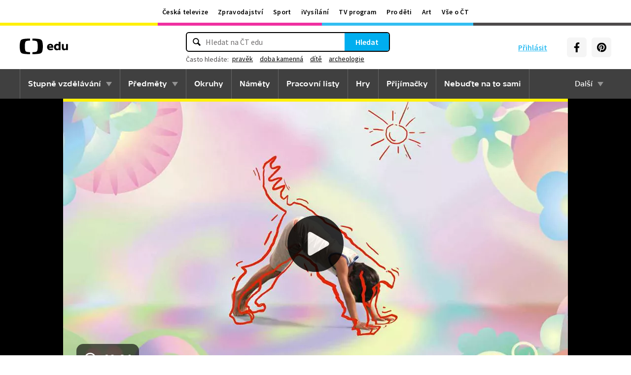

--- FILE ---
content_type: text/html; charset=utf-8
request_url: https://edu.ceskatelevize.cz/video/433-joga-v-prirode-cviky-strom-brana-bojovnik
body_size: 17592
content:
<!DOCTYPE html>
<html lang="cs">
    <head>
        <link rel="stylesheet" href="/dist/css/baseCSS.29beb8b0.css">
        <link rel="preload" href="/dist/css/front.d46e6b0e.css" as="style" onload="this.onload=null;this.rel='stylesheet'">

        <link rel="dns-prefetch" href="//ctfs.ceskatelevize.cz">

        <title id="snippet--title">Jóga v přírodě: Cviky Strom, Brána, Bojovník - ČT edu - Česká televize</title>

            <meta charset="utf-8">
            <meta name="viewport" content="width=device-width, initial-scale=1">
            <meta name="description" content="Jógové cvičení s dětmi. Společně s cvičitelkou si děti vyzkoušejí různé pozice (Strom, Brána, Bojovník, Luk). Součástí je i relaxace a vyprávění příběhů spojených s jednotlivými cviky.">
            <meta name="keywords" content="Dítě a tělo,zdravotně zaměřené činnosti,relaxace,jóga,strom,brána,bojovník,luk,dítě a svět,příroda,noční obloha,Jogínci">
            <meta name="google-site-verification" content="Cua4TZddBzw3EwpZ53kmd-uO8QVNPWp5d73LEHOUm3A">
            <meta name="facebook-domain-verification" content="j5x7n5tbrf19v25ldp8krwraip47fl">
            <meta name="msapplication-config" content="none"/>
                <meta property="og:site_name" content="ČT edu"/>
        <meta property="og:type" content="video.other"/>
                <meta property="og:locale" content="cs_CZ"/>
                <meta property="og:title" content="Jóga v přírodě: Cviky Strom, Brána, Bojovník - ČT edu - Česká televize"/>
                <meta property="og:description" content="Jógové cvičení s dětmi. Společně s cvičitelkou si děti vyzkoušejí různé pozice (Strom, Brána, Bojovník, Luk). Součástí je i relaxace a vyprávění příběhů spojených s jednotlivými cviky."/>
                <meta property="og:url" content="https://edu.ceskatelevize.cz/video/433-joga-v-prirode-cviky-strom-brana-bojovnik"/>
                <meta property="og:image" content="https://edu.ceskatelevize.cz/storage/video/1200/433-joga-v-prirode-cviky-strom-brana-bojovnik.jpg"/>
        <meta property="og:video" content="https://player.ceskatelevize.cz?origin=ctedu&product=ct-edu&width=100%25&useNewPlaylist=true&IDEC=315292320060007&start=0&end=574"/>
        <meta property="og:video:type" content="video/mp4"/>
        <meta property="og:video:width" content="1024"/>
        <meta property="og:video:height" content="576"/>
        <meta property="og:video:tag" content="Dítě a tělo"/>
        <meta property="og:video:tag" content="zdravotně zaměřené činnosti"/>
        <meta property="og:video:tag" content="relaxace"/>
        <meta property="og:video:tag" content="jóga"/>
        <meta property="og:video:tag" content="strom"/>
        <meta property="og:video:tag" content="brána"/>
        <meta property="og:video:tag" content="bojovník"/>
        <meta property="og:video:tag" content="luk"/>
        <meta property="og:video:tag" content="dítě a svět"/>
        <meta property="og:video:tag" content="příroda"/>
        <meta property="og:video:tag" content="noční obloha"/>
        <meta property="og:video:tag" content="Jogínci"/>
        <meta property="og:video:duration" content="574"/>
        <meta property="og:video:release_date" content="2020-06-30T12:39:14Z"/>
        <meta property="og:image:width" content="1024"/>
        <meta property="og:image:height" content="576"/>
        <meta property="og:image:alt" content="Jóga v přírodě: Cviky Strom, Brána, Bojovník - ČT edu - Česká televize"/>

        <link rel="manifest" href="/site.webmanifest">
        <link rel="icon" type="image/png" sizes="72x72" href="/icon/icon-72x72.png">

            <link rel="canonical" href="https://edu.ceskatelevize.cz/video/433-joga-v-prirode-cviky-strom-brana-bojovnik"/>

        <!-- css - start -->
            <noscript>
                <link rel="stylesheet" href="/dist/css/front.d46e6b0e.css">
            </noscript>
        <!-- css - end -->

        <!-- icons - start -->
            <script src="/dist/js/iconSpriteLoader.e13ed81a.js"></script>
            <script>
                // Load sprite immediately for better performance
                (function() {
                    if (document.readyState === 'loading') {
                        document.addEventListener('DOMContentLoaded', function() {
                            loadSprite();
                        });
                    } else {
                        loadSprite();
                    }
                })();
            </script>
            <style>body>svg{display:none}</style>
        <!-- icons - end -->

        <!-- scripts start -->
            <script defer src="https://ctfs.ceskatelevize.cz/static/v6/common.js"></script>
            <script defer src="https://ctfs.ceskatelevize.cz/static/v6/footer.js"></script>
        <!-- scripts end -->

        <!-- cookie bar - start -->
            <script defer async="" src="https://ctfs.ceskatelevize.cz/static/scripts/cmp/v2.1/cmp.js" type="text/javascript"></script>
            <script defer type="text/javascript">
                window.ctGetConsentStatus = Promise.race([new Promise((resolve) => {
                    window.ctSetConsentStatus = resolve;
                }), new Promise((_, reject) => {
                    setTimeout(() => reject(new Error("Consent status unavailable")), 10000)
                })]);
            </script>
        <!-- cookie bar - end -->

        <!-- analytics - start -->

<script defer type="text/javascript">

    var gemius_identifier = 'ndBFzbsYmaq4YzaFmYdUkcbi74GwdcLgqw7WeaewPDT.D7';
    var gemius_init_timeout = 10000;
    // lines below shouldn't be edited
    function gemius_pending(i) { window[i] = window[i] || function() {var x = window[i+'_pdata'] = window[i+'_pdata'] || []; x[x.length]=arguments;};}; gemius_pending('gemius_hit'); gemius_pending('gemius_event'); gemius_pending('gemius_init'); gemius_pending('pp_gemius_hit'); gemius_pending('pp_gemius_event'); gemius_pending('pp_gemius_init');

    const loadGemius = () => {
        (function(d,t) {try {var gt=d.createElement(t),s=d.getElementsByTagName(t)[0],l='http'+((location.protocol=='https:')?'s':''); gt.setAttribute('async','async');gt.setAttribute('defer','defer'); gt.src=l+'://spir.hit.gemius.pl/xgemius.js'; s.parentNode.insertBefore(gt,s);} catch (e) {}})(document,'script');
    };

    window.ctOnCookieConsentChanged = ({ analytics }) => {
        window.gemius_init({ consent: analytics });
    };

    if (window.ctGetConsentStatus) {
        void window.ctGetConsentStatus
            .then((data) => {
                if (data.consentInteraction) {
                    window.gemius_init({ consent: data.analytics });
                }
            })
            .finally(loadGemius);
    } else {
        loadGemius();
    }

</script>
<!-- Netmonitor - END -->

<!-- Google Tag Manager - events - START -->
<script>
    var dataLayer = dataLayer || [];
    dataLayer.push( {
                "page": { "section": "Edu" },
                "app": { "version": "1", "platform": "Web" }
            } )

    var events = [{"event":"show_view","user":{"id":null,"logged":false,"status":"anonymous"},"page":{"title":"Jóga v přírodě: Cviky Strom, Brána, Bojovník","type":"Show - Video","section":"Edu","category":[],"content":{"id":"532a02d6-e30c-4662-bfa7-c6809187dc18","title":"Jóga v přírodě: Cviky Strom, Brána, Bojovník","type":"video","show":{"id":10953439378,"title":"Jogínci v přírodě"}}},"interaction":false,"_clear":true}];

    events.forEach(function (event) {
        dataLayer.push(event);
    });
</script>
<!-- Google Tag Manager - events - END -->

<!-- Google Tag Manager V2 - START -->
<script defer>
    dataLayer.push({
        "app": {
            "version": "1.0.0", // Označení stávajícího buildu/deploye
            "platform": "Web"
        }
    });
    (function (w, d, s, l, i) {
        w[l] = w[l] || [];
        w[l].push({
            'gtm.start': new Date().getTime(),
            event: 'gtm.js'
        });
        var f = d.getElementsByTagName(s)[0],
            j = d.createElement(s),
            dl = l != 'dataLayer' ? '&l=' + l : '';
        j.async = true;
        j.src = 'https://www.googletagmanager.com/gtm.js?id=' + i + dl;
        f.parentNode.insertBefore(j, f);
    })(window, document, 'script', 'dataLayer', 'GTM-WR543Z2');
</script>
<!-- Google Tag Manager V2 - END -->
        <!-- analytics - end -->

    <script type="application/ld+json">
        {
            "@context": "https://schema.org",
            "@type": "VideoObject",
            "name": "Jóga v přírodě: Cviky Strom, Brána, Bojovník",
            "description": "Jógové cvičení s dětmi. Společně s cvičitelkou si děti vyzkoušejí různé pozice (Strom, Brána, Bojovník, Luk). Součástí je i relaxace a vyprávění příběhů spojených s jednotlivými cviky.",
            "thumbnailUrl": "/storage/video/1200/433-joga-v-prirode-cviky-strom-brana-bojovnik.jpg",
            "uploadDate": "2020-06-30T12:39:15+02:00",
            "duration": "PT9M34S",
            "embedUrl": "https://player.ceskatelevize.cz?origin=ctedu&product=ct-edu&width=100%25&useNewPlaylist=true&IDEC=315292320060007&start=0&end=574"
        }
    </script>
    </head>

    <body class="" data-tracking-area="Video">
        <!-- analytics body - start -->
<!-- Google Tag Manager V2 - START -->
<noscript>
    <iframe src="https://www.googletagmanager.com/ns.html?id=GTM-WR543Z2" height="0" width="0" style="display:none;visibility:hidden"></iframe>
</noscript>
<!-- Google Tag Manager V2 - END -->
        <!-- analytics body - end -->

        <div id="snippet--flashes">
        </div>


            <header>
<section class="global-header-wrap container-wrap">
    <div class="global-header container">
        <nav id="ctMenu" class="nav nav--global nav--horizontal">
            <a class="nav-item" href="https://www.ceskatelevize.cz/" title="Česká televize">Česká televize</a>
            <a class="nav-item" href="https://ct24.ceskatelevize.cz/" title="Zpravodajství">Zpravodajství</a>
            <a class="nav-item" href="https://sport.ceskatelevize.cz/" title="Sport">Sport</a>
            <a class="nav-item" href="https://www.ceskatelevize.cz/ivysilani/" title="iVysílání">iVysílání</a>
            <a class="nav-item" href="https://www.ceskatelevize.cz/tv-program/" title="TV program">TV program</a>
            <a class="nav-item" href="https://decko.ceskatelevize.cz/" title="Pro děti">Pro děti</a>
            <a class="nav-item" href="https://art.ceskatelevize.cz/" title="Art">Art</a>
            <a class="nav-item" href="https://www.ceskatelevize.cz/vse-o-ct/" title="Vše o ČT">Vše o ČT</a>
        </nav>

        <a id="ctMenuToggle" class="ct-menu-toggle" title="Toggle menu" href="javascript:void(0);">
            <edu-icon class="ei--md ct-menu-toggle--hamburger">hamburger</edu-icon>
            <edu-icon class="ei--md ct-menu-toggle--cross">cross</edu-icon>
            <span class="ct-menu-toggle-title">portály České televize</span>
        </a>
    </div>
</section>
<section class="edu-header-wrap">
<div class="edu-header-top__wrap container-wrap">
    <div class="edu-header-top__container container">
        <div class="edu-header-top__elements">
<div class="edu-header-top__element edu-header-top__element--logo">
    <a href="/" class="edu-header-top__logo" title="ČT edu">
        <svg class="edu-header-top__logo__icon" xmlns="http://www.w3.org/2000/svg" width="98" height="32" viewBox="0 0 312 101" fill="none">
            <path fill-rule="evenodd" clip-rule="evenodd" d="M198.682 75.6955C204.121 75.6955 209.932 74.5767 214.924 72.7867L213.881 64.0603C209.112 65.1791 204.791 65.9249 200.991 65.9249C194.882 65.9249 190.56 63.9112 189.07 59.0632H216.34C219.022 47.0551 213.434 33.9282 197.788 33.9282C184.004 33.9282 176.628 43.1767 176.628 54.8118C176.628 69.4304 186.761 75.6955 198.682 75.6955ZM204.642 50.1891H189.219C190.486 46.0124 193.466 42.8799 197.787 42.8799C201.736 42.8799 204.568 45.1174 204.642 50.1891ZM239.37 75.6964C243.467 75.6964 247.714 74.2047 251.142 71.2959L251.887 74.5776H263.286V21.0259H251.142V36.6887C247.64 34.7495 244.064 33.9291 240.04 33.9291C230.876 33.9291 221.265 40.8654 221.265 54.8127C221.265 68.8346 230.205 75.6964 239.37 75.6964ZM243.765 65.7778C238.624 65.7778 234.08 62.2724 234.08 54.8139C234.08 47.3554 238.624 43.9246 243.765 43.9246C246.15 43.9246 248.832 44.6704 251.141 46.2367V63.3911C248.832 64.9574 246.15 65.7778 243.765 65.7778ZM285.646 75.6975C290.637 75.6975 295.108 74.0567 298.982 71.297L299.727 74.5788H311.201V35.049H298.982V63.3911C296.449 64.8828 293.469 65.7778 290.786 65.7778C287.136 65.7778 284.155 63.9132 284.155 58.6177V35.049H272.011V58.6177C272.011 70.8495 278.12 75.6975 285.646 75.6975Z" fill="black"></path>
            <path fill-rule="evenodd" clip-rule="evenodd" d="M147.731 73.2926C149.118 65.0979 149.526 56.3816 149.526 50.4622C149.526 44.5409 149.118 35.8264 147.731 27.6317C144.402 7.95949 139.279 3.51232 111.821 1.31722C101.845 0.526768 91.0465 0.138664 82.284 -0.000198364V12.9496C86.436 13.0974 91.0733 13.3751 95.4198 13.838C110.731 15.4705 113.586 18.7801 115.436 33.4533C116.208 39.5686 116.44 46.0524 116.44 50.4729C116.44 54.8755 116.208 61.3736 115.436 67.4693C113.586 82.1353 110.731 85.4485 95.4198 87.081C91.0733 87.5474 86.436 87.8252 82.284 87.9729V100.93C91.0465 100.789 101.845 100.398 111.821 99.6054C139.279 97.4156 144.402 92.9631 147.731 73.2926ZM67.2458 -0.000100804C58.4833 0.138762 47.683 0.528646 37.7054 1.31732C10.2489 3.51241 5.12623 7.95958 1.79498 27.6318C0.406815 35.8265 0 44.541 0 50.4623C0 56.3817 0.406815 65.098 1.79498 73.2927C5.12623 92.9632 10.2489 97.4157 37.7054 99.6054C47.683 100.399 58.4833 100.789 67.2458 100.93V87.973C63.0903 87.8253 58.4547 87.5475 54.1029 87.0811C38.7973 85.4486 35.9389 82.1354 34.0868 67.4694C33.3142 61.3737 33.0859 54.8756 33.0859 50.473C33.0859 46.0525 33.3142 39.5687 34.0868 33.4534C35.9389 18.7802 38.7973 15.4706 54.1029 13.8381C58.4547 13.3752 63.0903 13.0975 67.2458 12.9497V-0.000100804Z" fill="black"></path>
        </svg>
    </a>
</div>
<div class="edu-header-top__element edu-header-top__element--buttons">
    <div class="edu-header-top__buttons">

<div class="edu-header-top__buttons__login" id="tutorialSignUp">
    <span class="ct-edu-user-menu-toggle-wrap">
        <a href="/prihlaseni" class="ct-edu-user-menu-toggle">
    <edu-icon class="ct-edu-user-menu-toggle--open-icon">login</edu-icon>
    <edu-icon class="ct-edu-user-menu-toggle--close-icon">cross</edu-icon>
        </a>
    </span>

    <a href="/prihlaseni" class="edu-header-top__buttons__login__item" title="Přihlásit">
        <edu-icon class="ei--md">login</edu-icon>
        <span>Přihlásit</span>
    </a>


</div>


<div class="edu-header-top__buttons__menu">
      <span class="ct-edu-menu-toggle" id="ctEduMenuToggle">
        <edu-icon class="fa-bars ei--lg">hamburger</edu-icon>
        <edu-icon class="fa-xmark ei--lg">cross</edu-icon>
        MENU
      </span>
</div>
<div class="edu-header-top__buttons__socials">
    <a
        class="button button--grey edu-header-top__buttons__socials__item"
        href="https://www.facebook.com/CTedu/"
        target="_blank"
        title="Facebook"
    >
        <svg
            class="svg-inline--fa fa-facebook-f fa-w-20 button-ico"
            aria-hidden="true"
            focusable="false"
            data-prefix="fab"
            data-icon="facebook-f"
            role="img"
            xmlns="http://www.w3.org/2000/svg"
            viewBox="0 0 320 512"
        >
            <path
                fill="currentColor"
                d="M279.14 288l14.22-92.66h-88.91v-60.13c0-25.35 12.42-50.06 52.24-50.06h40.42V6.26S260.43 0 225.36 0c-73.22 0-121.08 44.38-121.08 124.72v70.62H22.89V288h81.39v224h100.17V288z"
            ></path>
        </svg>
    </a>
    <a
        class="button button--grey edu-header-top__buttons__socials__item"
        href="https://cz.pinterest.com/ctedu0101/"
        target="_blank"
        title="Pinterest"
    >
        <svg
            class="svg-inline--fa fa-pinterest fa-w-20 button-ico"
            aria-hidden="true"
            focusable="false"
            data-prefix="fab"
            data-icon="pinterest"
            role="img"
            xmlns="http://www.w3.org/2000/svg"
            viewBox="0 0 21 21"
        >
            <g clip-path="url(#clip0_5688_15205)">
                <path d="M10.9811 0.483887C5.45371 0.483887 0.972229 4.96537 0.972229 10.4928C0.972229 14.7343 3.60778 18.3594 7.33075 19.8172C7.24038 19.0261 7.1663 17.8069 7.36334 16.9431C7.54408 16.1609 8.53371 11.9683 8.53371 11.9683C8.53371 11.9683 8.23741 11.3668 8.23741 10.4854C8.23741 9.09278 9.04482 8.05574 10.0493 8.05574C10.9056 8.05574 11.3174 8.6987 11.3174 9.46463C11.3174 10.3209 10.7737 11.6068 10.4848 12.8009C10.2463 13.798 10.987 14.6128 11.9678 14.6128C13.747 14.6128 15.1145 12.7343 15.1145 10.0335C15.1145 7.63648 13.393 5.96389 10.9293 5.96389C8.0789 5.96389 6.40778 8.09722 6.40778 10.3046C6.40778 11.1609 6.73667 12.0839 7.14853 12.5861C7.23149 12.6854 7.2389 12.7757 7.21371 12.875C7.13964 13.1876 6.9663 13.872 6.93371 14.0113C6.89223 14.192 6.78556 14.2335 6.59593 14.1431C5.34408 13.558 4.56186 11.7372 4.56186 10.2631C4.56186 7.10759 6.85223 4.20833 11.1767 4.20833C14.6448 4.20833 17.347 6.67944 17.347 9.99055C17.347 13.3017 15.1722 16.2172 12.1574 16.2172C11.1441 16.2172 10.1885 15.6898 9.86704 15.0646C9.86704 15.0646 9.36482 16.9757 9.24038 17.4454C9.01816 18.318 8.40778 19.4054 7.99593 20.0735C8.93519 20.3624 9.92334 20.518 10.9619 20.518C16.4893 20.518 20.9707 16.0365 20.9707 10.5091C20.9885 4.96537 16.507 0.483887 10.9811 0.483887Z"
                      fill="currentColor"></path>
            </g>
            <defs>
                <clipPath id="clip0_5688_15205">
                    <rect width="20" height="20.0326" fill="white" transform="translate(0.972229 0.483887)"></rect>
                </clipPath>
            </defs>
        </svg>
    </a>
</div>
    </div>
</div>

<div
    class="edu-header-top__element edu-header-top__element--search"
    data-url-autocomplete="/api/v1/autocomplete"
    data-url-results="/hledani"
    data-q=""
    data-keywords="[&#123;&quot;keyword&quot;:&#123;&quot;__type&quot;:&quot;keyword&quot;,&quot;id&quot;:&quot;a816a5ec-269c-458a-b85e-197d83ecba22&quot;,&quot;slug&quot;:&quot;pravek&quot;,&quot;title&quot;:&quot;prav\u011bk&quot;},&quot;videos&quot;:58,&quot;articles&quot;:5},&#123;&quot;keyword&quot;:&#123;&quot;__type&quot;:&quot;keyword&quot;,&quot;id&quot;:&quot;397d4f70-05cc-450f-b5d8-4267c4f02c8a&quot;,&quot;slug&quot;:&quot;doba-kamenna&quot;,&quot;title&quot;:&quot;doba kamenn\u00e1&quot;},&quot;videos&quot;:22,&quot;articles&quot;:3},&#123;&quot;keyword&quot;:&#123;&quot;__type&quot;:&quot;keyword&quot;,&quot;id&quot;:&quot;dd5859a8-c124-44a0-82e7-de4e83063c3e&quot;,&quot;slug&quot;:&quot;dite&quot;,&quot;title&quot;:&quot;d\u00edt\u011b&quot;},&quot;videos&quot;:22,&quot;articles&quot;:1},&#123;&quot;keyword&quot;:&#123;&quot;__type&quot;:&quot;keyword&quot;,&quot;id&quot;:&quot;bca950ae-977b-4f94-85c9-91c21568ffb3&quot;,&quot;slug&quot;:&quot;archeologie&quot;,&quot;title&quot;:&quot;archeologie&quot;},&quot;videos&quot;:72,&quot;articles&quot;:7}]"
    
>
    <div class="edu-header-top__search">
        <div class="edu-header-top__search__form__wrap">
            <form id="searchForm" class="edu-header-top__search__form" action="/hledani">
                <input
                    class="edu-header-top__search__form__input"
                    placeholder="Hledat na ČT edu"
                    type="text"
                />
                <button class="edu-header-top__search__form__button" title="Hledat" type="submit">
                    Hledat
                </button>
            </form>

            <div class="edu-header-top__search__frequently_searched__wrap">
                <div class="edu-header-top__search__frequently_searched">
                    <h3 class="edu-header-top__search__frequently_searched__title">Často hledáte:</h3>
                    <div class="edu-header-top__search__frequently_searched__items">
                            <a
                                class="edu-header-top__search__frequently_searched__item"
                                href=""
                                title="pravěk"
                            >
                                pravěk
                            </a>
                            <a
                                class="edu-header-top__search__frequently_searched__item"
                                href=""
                                title="doba kamenná"
                            >
                                doba kamenná
                            </a>
                            <a
                                class="edu-header-top__search__frequently_searched__item"
                                href=""
                                title="dítě"
                            >
                                dítě
                            </a>
                            <a
                                class="edu-header-top__search__frequently_searched__item"
                                href=""
                                title="archeologie"
                            >
                                archeologie
                            </a>
                    </div>
                </div>
            </div>

            <div class="edu-header-top__search__suggest"></div>

            <div class="edu-header-top__search__hint">
                <div class="edu-header-top__search__hint__section ">
                    <h3 class="edu-header-top__search__hint__item edu-header-top__search__hint__item--title">
                        Zadávejte, prosím, hledané výrazy s diakritikou.
                    </h3>
                </div>
            </div>
        </div>
    </div>
</div>
        </div>
    </div>
</div>

<div class="edu-header-bottom-wrap container-wrap container-wrap--dark-grey">
    <div class="edu-header container">
        <nav id="ctEduMenu" class="nav nav--main nav--horizontal">
            <div class="nav--left">
                <div class="nav-item-wrap">
                    <div class="nav-dropdown nav-dropdown--educational-stages">
                        <a href="/stupne-vzdelavani" class="nav-item" title="Stupně vzdělávání">
                            Stupně vzdělávání
                        </a>
                        <div class="nav-dropdown-content-wrap">
                            <div class="nav-dropdown-content">
                                    <a href="/stupen-vzdelani/predskolni" class="nav-dropdown-item preschool"
                                       title="Předškolní"
                                    >
                                        Předškolní
                                    </a>
                                    <a href="/stupen-vzdelani/1-stupen-zs" class="nav-dropdown-item elementary-school"
                                       title="1. stupeň ZŠ"
                                    >
                                        1. stupeň ZŠ
                                    </a>
                                    <a href="/stupen-vzdelani/2-stupen-zs" class="nav-dropdown-item middle-school"
                                       title="2. stupeň ZŠ"
                                    >
                                        2. stupeň ZŠ
                                    </a>
                                    <a href="/stupen-vzdelani/stredni-skola" class="nav-dropdown-item high-school"
                                       title="Střední škola"
                                    >
                                        Střední škola
                                    </a>
                            </div>
                        </div>
                    </div>
                </div>

                <div class="nav-item-wrap">
                    <div class="nav-dropdown nav-dropdown--subjects">
                        <a href="/predmety" class="nav-item" title="Předměty">
                            Předměty
                        </a>
                        <div class="nav-dropdown-content-wrap">
                            <div class="nav-dropdown-content">
                                <div class="nav-dropdown-section-wrap">
                                    <h3 class="nav-dropdown-section-title"><span>Školní</span></h3>
                                    <div class="nav-dropdown-section">
                                            <a href="/predmet/anglicky-jazyk" class="nav-dropdown-item edu-stage edu-stage--p-e-m-h"
                                               title="Anglický jazyk">Anglický jazyk</a>
                                            <a href="/predmet/biologie" class="nav-dropdown-item edu-stage edu-stage--h"
                                               title="Biologie">Biologie</a>
                                            <a href="/predmet/cestina-pro-cizince" class="nav-dropdown-item edu-stage edu-stage--p-e-m-h"
                                               title="Čeština jako druhý jazyk">Čeština jako druhý jazyk</a>
                                            <a href="/predmet/chemie" class="nav-dropdown-item edu-stage edu-stage--m-h"
                                               title="Chemie">Chemie</a>
                                            <a href="/predmet/cj-a-literatura" class="nav-dropdown-item edu-stage edu-stage--e-m-h"
                                               title="ČJ a literatura">ČJ a literatura</a>
                                            <a href="/predmet/clovek-a-spolecnost" class="nav-dropdown-item edu-stage edu-stage--m-h"
                                               title="Člověk a společnost">Člověk a společnost</a>
                                            <a href="/predmet/clovek-a-svet-prace" class="nav-dropdown-item edu-stage edu-stage--e-m"
                                               title="Člověk a svět práce">Člověk a svět práce</a>
                                            <a href="/predmet/dejepis" class="nav-dropdown-item edu-stage edu-stage--m-h"
                                               title="Dějepis">Dějepis</a>
                                            <a href="/predmet/ekologie" class="nav-dropdown-item edu-stage edu-stage--m-h"
                                               title="Ekologie">Ekologie</a>
                                            <a href="/predmet/filosofie" class="nav-dropdown-item edu-stage edu-stage--h"
                                               title="Filosofie">Filosofie</a>
                                            <a href="/predmet/francouzsky-jazyk" class="nav-dropdown-item edu-stage edu-stage--p-e-m"
                                               title="Francouzský jazyk">Francouzský jazyk</a>
                                            <a href="/predmet/fyzika" class="nav-dropdown-item edu-stage edu-stage--m-h"
                                               title="Fyzika">Fyzika</a>
                                            <a href="/predmet/globalni-rozvojove-vzdelavani" class="nav-dropdown-item edu-stage edu-stage--e-m-h"
                                               title="Globální rozvojové vzdělávání">Globální rozvojové vzdělávání</a>
                                            <a href="/predmet/hudebni-vychova" class="nav-dropdown-item edu-stage edu-stage--e-m-h"
                                               title="Hudební výchova">Hudební výchova</a>
                                            <a href="/predmet/ict" class="nav-dropdown-item edu-stage edu-stage--e-m-h"
                                               title="Informatika">Informatika</a>
                                            <a href="/predmet/matematika" class="nav-dropdown-item edu-stage edu-stage--e-m-h"
                                               title="Matematika">Matematika</a>
                                            <a href="/predmet/medialni-vychova" class="nav-dropdown-item edu-stage edu-stage--e-m-h"
                                               title="Mediální výchova">Mediální výchova</a>
                                            <a href="/predmet/nemecky-jazyk" class="nav-dropdown-item edu-stage edu-stage--p-e-m-h"
                                               title="Německý jazyk">Německý jazyk</a>
                                            <a href="/predmet/o-vzdelavani" class="nav-dropdown-item edu-stage edu-stage--p-e-m-h"
                                               title="O vzdělávání">O vzdělávání</a>
                                            <a href="/predmet/pravo-a-politologie" class="nav-dropdown-item edu-stage edu-stage--h"
                                               title="Právo a politologie">Právo a politologie</a>
                                            <a href="/predmet/prirodopis" class="nav-dropdown-item edu-stage edu-stage--m"
                                               title="Přírodopis">Přírodopis</a>
                                            <a href="/predmet/prirodoveda-vlastiveda" class="nav-dropdown-item edu-stage edu-stage--e"
                                               title="Přírodověda Vlastivěda">Přírodověda Vlastivěda</a>
                                            <a href="/predmet/prvouka" class="nav-dropdown-item edu-stage edu-stage--e"
                                               title="Prvouka">Prvouka</a>
                                            <a href="/predmet/psychologie-a-sociologie" class="nav-dropdown-item edu-stage edu-stage--h"
                                               title="Psychologie a sociologie">Psychologie a sociologie</a>
                                            <a href="/predmet/umeni-a-kultura" class="nav-dropdown-item edu-stage edu-stage--h"
                                               title="Umění a kultura">Umění a kultura</a>
                                            <a href="/predmet/veda-a-technika" class="nav-dropdown-item edu-stage edu-stage--m-h"
                                               title="Věda a technika">Věda a technika</a>
                                            <a href="/predmet/vychova-ke-zdravi" class="nav-dropdown-item edu-stage edu-stage--e-m-h"
                                               title="Výchova ke zdraví">Výchova ke zdraví</a>
                                            <a href="/predmet/vytvarna-vychova" class="nav-dropdown-item edu-stage edu-stage--e-m"
                                               title="Výtvarná výchova">Výtvarná výchova</a>
                                            <a href="/predmet/zemepis" class="nav-dropdown-item edu-stage edu-stage--m-h"
                                               title="Zeměpis">Zeměpis</a>
                                    </div>
                                </div>
                                <div class="nav-dropdown-section-wrap">
                                    <h3 class="nav-dropdown-section-title"><span>Předškolní</span></h3>
                                    <div class="nav-dropdown-section">
                                            <a href="/predmet/dopravni-vychova-a-bezpeci" class="nav-dropdown-item edu-stage edu-stage--p"
                                               title="Dopravní výchova a bezpečí">Dopravní výchova a bezpečí</a>
                                            <a href="/predmet/hudebni-a-pohybove-aktivity" class="nav-dropdown-item edu-stage edu-stage--p"
                                               title="Hudební a pohybové činnosti">Hudební a pohybové činnosti</a>
                                            <a href="/predmet/lidske-telo-a-zdravi" class="nav-dropdown-item edu-stage edu-stage--p"
                                               title="Já, moje tělo, zdraví a bezpečí">Já, moje tělo, zdraví a bezpečí</a>
                                            <a href="/predmet/komunikace-a-socializace" class="nav-dropdown-item edu-stage edu-stage--p"
                                               title="Komunikace a vztahy">Komunikace a vztahy</a>
                                            <a href="/predmet/logopedicka-prevence-a-smyslove-hry" class="nav-dropdown-item edu-stage edu-stage--p"
                                               title="Logopedie">Logopedie</a>
                                            <a href="/predmet/pamet-a-logicke-hry" class="nav-dropdown-item edu-stage edu-stage--p"
                                               title="Myšlenkové operace">Myšlenkové operace</a>
                                            <a href="/predmet/pohadky-a-pribehy" class="nav-dropdown-item edu-stage edu-stage--p"
                                               title="Pohádky a příběhy">Pohádky a příběhy</a>
                                            <a href="/predmet/poznavani-ceske-republiky" class="nav-dropdown-item edu-stage edu-stage--p"
                                               title="Poznávání České republiky">Poznávání České republiky</a>
                                            <a href="/predmet/priroda" class="nav-dropdown-item edu-stage edu-stage--p"
                                               title="Příroda">Příroda</a>
                                            <a href="/predmet/dle-rocnich-obdobi-a-svatku" class="nav-dropdown-item edu-stage edu-stage--p"
                                               title="Roční období a svátky">Roční období a svátky</a>
                                            <a href="/predmet/poznavani-sveta" class="nav-dropdown-item edu-stage edu-stage--p"
                                               title="Svět kolem nás">Svět kolem nás</a>
                                            <a href="/predmet/vytvarne-aktivity" class="nav-dropdown-item edu-stage edu-stage--p"
                                               title="Výtvarné a pracovní činnosti">Výtvarné a pracovní činnosti</a>
                                    </div>
                                </div>
                            </div>
                        </div>
                    </div>
                </div>

                <div class="nav-item-wrap">
                    <a href="/okruhy" class="nav-item" title="Okruhy">
                        Okruhy
                    </a>
                </div>

                <div class="nav-item-wrap">
                    <a href="/namety" class="nav-item" title="Náměty do výuky">
                        Náměty
                    </a>
                </div>

                <div class="nav-item-wrap">
                    <a href="/pracovni-listy" class="nav-item" title="Pracovní listy">
                        Pracovní listy
                    </a>
                </div>

                <div class="nav-item-wrap">
                    <a href="/hry" class="nav-item" title="Hry">
                        Hry
                    </a>
                </div>

                <div class="nav-item-wrap">
                    <a href="/prijimacky" class="nav-item" title="Přijímačky">
                        Přijímačky
                    </a>
                </div>

                <div class="nav-item-wrap">
                        <a href="/nebudte-na-to-sami" class="nav-item" title="Nebuďte na to sami">
                            <span>Nebuďte na to sami</span>
                        </a>
                </div>

            </div>

            <div class="nav--right">
                <div class="nav-item-wrap">
                    <div class="nav-dropdown nav-dropdown--about-edu">
                        <span class="nav-item">Další</span>
                        <div class="nav-dropdown-content-wrap">
                            <div class="nav-dropdown-content">
                                <a href="/clanky" class="nav-dropdown-item"
                                   title="Články">Články</a>
                                <a href="/souteze" class="nav-dropdown-item"
                                   title="Soutěže">Soutěže</a>
                                <a href="/skolni-televize" class="nav-dropdown-item"
                                   title="Školní televize">Školní televize</a>
                                <a href="/pro-zaky-z-ukrajiny" class="nav-dropdown-item"
                                   title="Pro žáky z UA">Pro žáky z UA</a>
                                <a href="/ct-edu-startuje" class="nav-dropdown-item"
                                   title="O ČT edu">O ČT edu</a>
                                <a href="/tipy-pro-rodice-a-ucitele" class="nav-dropdown-item"
                                   title="Tipy pro rodiče a učitele">Tipy pro rodiče a učitele</a>
                            </div>
                        </div>
                    </div>
                </div>
            </div>
        </nav>
    </div>
</div>

</section>
            </header>


    <section class="video-detail-wrap" data-id="433">

<div class="video-wrap container-wrap">
    <div class="video container">
        <div class="video-player-wrap edu-stage edu-stage--p">
            <div id="video-player" class="video-player"
                 title="Jóga v přírodě: Cviky Strom, Brána, Bojovník"
                 data-origin="ctedu"
                 data-product="ct-edu"
                 data-autostart="true"
                 data-width="100%"
                 data-idec="315292320060007"
                 
                 data-start="0"
                 data-end="574"
                 
                 data-disableAds="false"
                 data-endpoint="https://player.ceskatelevize.cz"
                 data-useNewPlaylist="true"
            >
                <div class="video-player-placeholder main-video">
                    <picture>
                        <source srcset="/storage/video/1200/433-joga-v-prirode-cviky-strom-brana-bojovnik.webp"  type="image/webp"/>
                        <img src="/storage/video/1200/433-joga-v-prirode-cviky-strom-brana-bojovnik.jpg" class="video-player-thumbnail" alt="Jóga v přírodě: Cviky Strom, Brána, Bojovník"/>
                    </picture>

<span class="video-player-play-button">
    <svg class="play-button__wrap" xmlns="http://www.w3.org/2000/svg" width="114" height="114" viewBox="0 0 114 114">
        <circle class="play-button-circle" cx="57" cy="57" r="57" style="enable-background: new;"></circle>
        <path class="play-button-arrow" d="M81.4 52.5l-32.2-18.5c-4.3-2.5-7.8-.5-7.8 4.5v36.9c0 5 3.6 6.9 7.8 4.5l32.2-18.5c4.3-2.4 4.3-6.4 0-8.9z"></path>
    </svg>
</span>

                    <div class="video-player__duration__wrap">
                        <p class="video-player__duration">
                            <span>09:34</span>
                        </p>
                    </div>

                    <div class="video-player__tags__wrap">
                    </div>
                </div>

<div class="hidden video-player-placeholder other-videos">
    <div class="video-player__other-videos__wrap">
        <div class="video-player__other-videos__content">
                <h2>Pusťte si video znovu<span>nebo se podívejte na další.</span></h2>



            <div class="video-player__other-videos__divider"></div>

            <div class="video-player__other-videos__row video-player__other-videos__row--top">
                    <div class="video-player__other-videos__col">
<div class="list-item__video">
    <a href="/video/495-joga-cviky-kocka-strom-krokodyl"
       data-gtm-tracking-click="&#123;&quot;typeItem&quot;:&quot;video&quot;,&quot;id&quot;:&quot;277a4ac2-08c2-47b4-919a-5fa96c6c773e&quot;,&quot;title&quot;:&quot;J\u00f3ga: Cviky Ko\u010dka, Strom, Krokod\u00fdl&quot;}"
    >
        <div class="list-item__video-img__wrap">
            <div class="list-item__video-tags__wrap">
            </div>
            <div class="list-item__video-icons__wrap">
                <div class="list-item__video-icons__icon list-item__video-icons__icon__has-worksheets">
                    <span>PL</span>
                </div>
            </div>

            <picture>
                <source srcset="/storage/video/400/495-joga-cviky-kocka-strom-krokodyl.jpg" media="(min-width: 100px)" type="image/webp"/>
                <img src="/storage/video/400/495-joga-cviky-kocka-strom-krokodyl.jpg" alt="Jóga: Cviky Kočka, Strom, Krokodýl" loading="lazy" />
            </picture>
        </div>
        <div class="list-item__video-content__wrap">
            <div class="list-item__video-timebedge">09:40</div>
            <h2>Jóga: Cviky Kočka, Strom, Krokodýl</h2>
            <p class="list-item__video-description">Jógové cvičení s&nbsp;dětmi. Společně s&nbsp;cvičitelkou si děti vyzkoušejí různé pozice (Kočka, Strom, Krokodýl). Součástí je i&nbsp;relaxace a&nbsp;vyprávění příběhů spojených s&nbsp;jednotlivými cviky.</p>
            <div class="grade-status-bar">
                <span class="grade-status-bar__item grade-status-bar__item--preschool"></span>
            </div>
        </div>
    </a>

    <div class="favorite-list-button__wrap favorite-list-button__small popup-absolute jsx-favorite-popup"
        style="width: auto;"
        data-user="false"
        data-full="false"
        data-favorite="false"
        data-login="https://edu.ceskatelevize.cz/registrace"
        data-lists="https://edu.ceskatelevize.cz/muj-ucet/oblibene"
        data-sync="https://edu.ceskatelevize.cz/muj-ucet/oblibene/zmena?item=277a4ac2-08c2-47b4-919a-5fa96c6c773e&amp;itemType=video"
        data-position="bottom right"
    ></div>
</div>
                    </div>
                    <div class="video-player__other-videos__col">
<div class="list-item__video">
    <a href="/video/391-joga-v-prirode-pet-tibetanu"
       data-gtm-tracking-click="&#123;&quot;typeItem&quot;:&quot;video&quot;,&quot;id&quot;:&quot;5914408c-bd38-467c-b575-2fe1f7e4cd47&quot;,&quot;title&quot;:&quot;J\u00f3ga v p\u0159\u00edrod\u011b: P\u011bt Tibe\u0165an\u016f&quot;}"
    >
        <div class="list-item__video-img__wrap">
            <div class="list-item__video-tags__wrap">
            </div>
            <div class="list-item__video-icons__wrap">
                <div class="list-item__video-icons__icon list-item__video-icons__icon__has-worksheets">
                    <span>PL</span>
                </div>
            </div>

            <picture>
                <source srcset="/storage/video/400/391-joga-v-prirode-pet-tibetanu.jpg" media="(min-width: 100px)" type="image/webp"/>
                <img src="/storage/video/400/391-joga-v-prirode-pet-tibetanu.jpg" alt="Jóga v přírodě: Pět Tibeťanů" loading="lazy" />
            </picture>
        </div>
        <div class="list-item__video-content__wrap">
            <div class="list-item__video-timebedge">09:58</div>
            <h2>Jóga v přírodě: Pět Tibeťanů</h2>
            <p class="list-item__video-description">Jógové cvičení s&nbsp;dětmi. Společně s&nbsp;cvičitelkou si děti vyzkoušejí sestavu cviků Pět Tibeťanů. Součástí je i&nbsp;relaxace a&nbsp;vyprávění příběhů spojených s&nbsp;jednotlivými cviky.</p>
            <div class="grade-status-bar">
                <span class="grade-status-bar__item grade-status-bar__item--preschool"></span>
            </div>
        </div>
    </a>

    <div class="favorite-list-button__wrap favorite-list-button__small popup-absolute jsx-favorite-popup"
        style="width: auto;"
        data-user="false"
        data-full="false"
        data-favorite="false"
        data-login="https://edu.ceskatelevize.cz/registrace"
        data-lists="https://edu.ceskatelevize.cz/muj-ucet/oblibene"
        data-sync="https://edu.ceskatelevize.cz/muj-ucet/oblibene/zmena?item=5914408c-bd38-467c-b575-2fe1f7e4cd47&amp;itemType=video"
        data-position="bottom right"
    ></div>
</div>
                    </div>
                    <div class="video-player__other-videos__col">
<div class="list-item__video">
    <a href="/video/514-joga-cvik-kobra"
       data-gtm-tracking-click="&#123;&quot;typeItem&quot;:&quot;video&quot;,&quot;id&quot;:&quot;8255b1fb-c2a1-45e2-8d26-0ead94f8d1dd&quot;,&quot;title&quot;:&quot;J\u00f3ga: Cvik Kobra&quot;}"
    >
        <div class="list-item__video-img__wrap">
            <div class="list-item__video-tags__wrap">
            </div>
            <div class="list-item__video-icons__wrap">
                <div class="list-item__video-icons__icon list-item__video-icons__icon__has-worksheets">
                    <span>PL</span>
                </div>
            </div>

            <picture>
                <source srcset="/storage/video/400/514-joga-cvik-kobra.jpg" media="(min-width: 100px)" type="image/webp"/>
                <img src="/storage/video/400/514-joga-cvik-kobra.jpg" alt="Jóga: Cvik Kobra" loading="lazy" />
            </picture>
        </div>
        <div class="list-item__video-content__wrap">
            <div class="list-item__video-timebedge">09:49</div>
            <h2>Jóga: Cvik Kobra</h2>
            <p class="list-item__video-description">Jógové cvičení s&nbsp;dětmi. Pořad seznamuje s&nbsp;pozicí Kobry a&nbsp;je doprovázený motivačními básněmi a&nbsp;příběhy. Součástí cvičení je i&nbsp;relaxace a&nbsp;dechové cvičení.</p>
            <div class="grade-status-bar">
                <span class="grade-status-bar__item grade-status-bar__item--preschool"></span>
            </div>
        </div>
    </a>

    <div class="favorite-list-button__wrap favorite-list-button__small popup-absolute jsx-favorite-popup"
        style="width: auto;"
        data-user="false"
        data-full="false"
        data-favorite="false"
        data-login="https://edu.ceskatelevize.cz/registrace"
        data-lists="https://edu.ceskatelevize.cz/muj-ucet/oblibene"
        data-sync="https://edu.ceskatelevize.cz/muj-ucet/oblibene/zmena?item=8255b1fb-c2a1-45e2-8d26-0ead94f8d1dd&amp;itemType=video"
        data-position="bottom right"
    ></div>
</div>
                    </div>
                <div class="video-player__worksheet__wrap">
                    <h2>
                        <span>Prohlédněte si <strong>pracovní listy</strong> k tomuto videu</span>
                    </h2>
                    <div class="search-result__info">
                        <span class="bedge">5</span>
                        <span>pracovních listů</span>
                    </div>
                    <a href="#worksheetsList" class="button button--cyan">
                        Přejít na pracovní listy
                    </a>
                </div>
            </div>
            <div class="video-player__other-videos__moreBtn">
                    <a class="video-player__re-play-button button button--cyan">
                        <edu-icon class="re-play-button__wrap ei--md">repeat</edu-icon>
                        <span>Přehrát video znovu</span>
                    </a>
            </div>
        </div>
    </div>
</div>
            </div>
        </div>
    </div>
</div>


<div class="video-attributes-content-wrap container-wrap container-wrap--grey">
    <div class="video-attributes-content container">
        <div id="videoInfoTab" class="video-attributes-content__video-info tab-content box-wrap">
            <div class="box box--left">
                <h1 class="video-attributes-content__video-title">Jóga v přírodě: Cviky Strom, Brána, Bojovník</h1>

                <p class="video-attributes-content__description">Jógové cvičení s&nbsp;dětmi. Společně s&nbsp;cvičitelkou si děti vyzkoušejí různé pozice (Strom, Brána, Bojovník, Luk). Součástí je i&nbsp;relaxace a&nbsp;vyprávění příběhů spojených s&nbsp;jednotlivými cviky.</p>



                <div class="video-attributes-content-tags-wrap">
                    <div class="video-attributes-content-tags-row">
                        <h3 class="video-attributes-content__title">Z pořadu:</h3>
                        <div class="video-attributes-content-tags tags">
                            <a href="/porad/joginci-v-prirode" class="tag button" title="Jogínci v přírodě" data-tracking-action="Proklik navigace" data-tracking-label="Pořad">
                                Jogínci v přírodě
                            </a>
                                <a id="playFullShow" class="link link--arrow" title="Přehrát celý pořad" data-type="video" data-title-video="Přehrát pasáž" data-title-full="Přehrát celý pořad">
                                    Přehrát celý pořad
                                </a>
                        </div>
                    </div>
                    <div class="video-attributes-content-tags-row">
                        <h3 class="video-attributes-content__title">Témata:</h3>
                        <div class="video-attributes-content-tags tags">
                                <a href="/tema/joga" class="tag button" title="Jóga" data-tracking-action="Proklik navigace" data-tracking-label="Téma">
                                    Jóga
                                </a>
                        </div>
                    </div>
                    <div class="video-attributes-content-tags-row">
                        <h3 class="video-attributes-content__title">Vhodné pro stupeň:</h3>
                        <div class="video-attributes-content-tags tags">
                                <a href="/stupen-vzdelani/predskolni" class="tag button preschool" title="Předškolní" data-tracking-action="Proklik navigace" data-tracking-label="Stupeň vzdělání">
                                    Předškolní
                                </a>
                        </div>
                    </div>
                    <div class="video-attributes-content-tags-row">
                        <h3 class="video-attributes-content__title">Vhodné pro předmět:</h3>
                        <div class="video-attributes-content-tags tags">
                                <a href="/predmet/hudebni-a-pohybove-aktivity" class="tag button" title="Hudební a pohybové činnosti" data-tracking-action="Proklik navigace" data-tracking-label="Předmět">
                                    Hudební a pohybové činnosti
                                </a>
                        </div>
                    </div>
                    <div class="video-attributes-content-tags-row">
                        <h3 class="video-attributes-content__title">Klíčová slova:</h3>
                        <div class="video-attributes-content-tags tags">
                                <a href="/hledani?q=p%C5%99%C3%ADroda" class="tag link" title="příroda" data-tracking-action="Proklik navigace" data-tracking-label="Klíčové slovo">
                                    příroda
                                </a>
                                <a href="/hledani?q=d%C3%ADt%C4%9B+a+sv%C4%9Bt" class="tag link" title="dítě a svět" data-tracking-action="Proklik navigace" data-tracking-label="Klíčové slovo">
                                    dítě a svět
                                </a>
                                <a href="/hledani?q=j%C3%B3ga" class="tag link" title="jóga" data-tracking-action="Proklik navigace" data-tracking-label="Klíčové slovo">
                                    jóga
                                </a>
                                <a href="/hledani?q=D%C3%ADt%C4%9B+a+t%C4%9Blo" class="tag link" title="Dítě a tělo" data-tracking-action="Proklik navigace" data-tracking-label="Klíčové slovo">
                                    Dítě a tělo
                                </a>
                                <a href="/hledani?q=zdravotn%C4%9B+zam%C4%9B%C5%99en%C3%A9+%C4%8Dinnosti" class="tag link" title="zdravotně zaměřené činnosti" data-tracking-action="Proklik navigace" data-tracking-label="Klíčové slovo">
                                    zdravotně zaměřené činnosti
                                </a>
                                <a href="/hledani?q=relaxace" class="tag link" title="relaxace" data-tracking-action="Proklik navigace" data-tracking-label="Klíčové slovo">
                                    relaxace
                                </a>
                                <a href="/hledani?q=Jog%C3%ADnci" class="tag link" title="Jogínci" data-tracking-action="Proklik navigace" data-tracking-label="Klíčové slovo">
                                    Jogínci
                                </a>
                                <a href="/hledani?q=strom" class="tag link" title="strom" data-tracking-action="Proklik navigace" data-tracking-label="Klíčové slovo">
                                    strom
                                </a>
                                <a href="/hledani?q=bojovn%C3%ADk" class="tag link" title="bojovník" data-tracking-action="Proklik navigace" data-tracking-label="Klíčové slovo">
                                    bojovník
                                </a>
                                <a href="/hledani?q=no%C4%8Dn%C3%AD+obloha" class="tag link" title="noční obloha" data-tracking-action="Proklik navigace" data-tracking-label="Klíčové slovo">
                                    noční obloha
                                </a>
                                <a href="/hledani?q=br%C3%A1na" class="tag link" title="brána" data-tracking-action="Proklik navigace" data-tracking-label="Klíčové slovo">
                                    brána
                                </a>
                                <a href="/hledani?q=luk" class="tag link" title="luk" data-tracking-action="Proklik navigace" data-tracking-label="Klíčové slovo">
                                    luk
                                </a>
                        </div>
                    </div>
                </div>
            </div>

            <div class="box box--right">

<div class="video-detail-buttons-wrap">
    <div class="button-wrap">

    <div class="favorite-list-button__wrap favorite-list-button__full popup-absolute jsx-favorite-popup"
        style="width: auto;"
        data-user="false"
        data-full="true"
        data-button="Přidat do oblíbených"
        data-favorite="false"
        data-cbutton="button button--icon"
        data-cicon="button-icon--left"
        data-login="https://edu.ceskatelevize.cz/registrace"
        data-lists="https://edu.ceskatelevize.cz/muj-ucet/oblibene"
        data-sync="https://edu.ceskatelevize.cz/muj-ucet/oblibene/zmena?item=532a02d6-e30c-4662-bfa7-c6809187dc18&amp;itemType=video"
        data-position="bottom right"
    ></div>
    </div>
</div>

            </div>
        </div>
    </div>
</div>
    </section>




<section class="search-result search-result--transparent" id="worksheetsList">
    <header id="snippet--snippetSearchResultHeader" class="search-result__header container">
        <div class="search-result__header__left"></div>

        <h2 class="page-title-heading">Materiály ke stažení</h2>

        <div class="search-result__header__right search-result__info">
                    <span class="bedge">5</span>
                    <span>pracovních listů</span>
        </div>
    </header>


    <section class="search-list-worksheet container">
        <div class="search-list-worksheet__wrap " id="snippet--snippetLists" data-ajax-append>

<div class="list-item__worksheet edu-stage edu-stage--p-e">
    <div class="list-item__worksheet__txt__wrap">
        <div class="list-item__worksheet__txt">
            <h3>
                <a href="/pracovni-list/joginci/informace-pro-rodice.pdf" title="Jogínci: informace pro rodiče"
                   data-gtm-tracking-click="&#123;&quot;typeItem&quot;:&quot;pracovni_list&quot;,&quot;id&quot;:&quot;2f1df191-1d43-4f45-b02a-7b51afa0bfc6&quot;,&quot;title&quot;:&quot;Jog\u00ednci: informace pro rodi\u010de&quot;}"
                >
                    Jogínci: informace pro rodiče
                </a>
            </h3>
            Chcete vědě více o&nbsp;pořadu Jogínci? Přečtěte si informace pro&nbsp;rodiče, kde se dozvíte jaký typ jógy jogínci cvičí a&nbsp;jak na&nbsp;to.
        </div>

        <div class="list-item__worksheet__tags">
            <div class="list-item__worksheet__tags__col list-item__worksheet__tags__col-grades">
                <div class="list-item__worksheet__tags__col__item">
                    <span class="button button--tag button--tag--preschool" title="Stupeň: Předškolní">
                        Předškolní
                    </span>
                </div>
                <div class="list-item__worksheet__tags__col__item">
                    <span class="button button--tag button--tag--elementary-school" title="Stupeň: 1. stupeň ZŠ">
                        1. stupeň ZŠ
                    </span>
                </div>
            </div>

            <div class="list-item__worksheet__tags__col list-item__worksheet__tags__col-subjects">
                <div class="list-item__worksheet__tags__col__item">
                    <span class="button button--tag" title="Předmět: Hudební a pohybové činnosti">
                        Hudební a pohybové činnosti
                    </span>
                </div>
                <div class="list-item__worksheet__tags__col__item">
                    <span class="button button--tag" title="Předmět: Výchova ke zdraví">
                        Výchova ke zdraví
                    </span>
                </div>
            </div>

            <div class="list-item__worksheet__tags__col list-item__worksheet__tags__col-labels">
            </div>
        </div>
    </div>

    <div class="list-item__worksheet__elements__wrap">
        <div class="list-item__worksheet__actions">
            <div class="list-item__worksheet__buttons">
                <a class="button button--icon button--black-transparent list-item__worksheet__buttons__button-download" href="/storage/worksheet/joginci/informace-pro-rodice.pdf" title="Stáhnout">
                    <edu-icon class="ei--lg">download</edu-icon>
                </a>
                <a href="/pracovni-list/joginci/informace-pro-rodice.pdf" class="button button--icon button--black-transparent" title="Náhled">
                    <edu-icon class="ei--lg">eye</edu-icon>
                </a>

    <div class="favorite-list-button__wrap favorite-list-button__small popup-absolute jsx-favorite-popup"
        style="width: auto;"
        data-user="false"
        data-full="true"
        data-favorite="false"
        data-cbutton="button button--icon button--black-transparent"
        data-login="https://edu.ceskatelevize.cz/registrace"
        data-lists="https://edu.ceskatelevize.cz/muj-ucet/oblibene"
        data-sync="https://edu.ceskatelevize.cz/muj-ucet/oblibene/zmena?item=2f1df191-1d43-4f45-b02a-7b51afa0bfc6&amp;itemType=worksheet"
        data-position="bottom right"
    ></div>
            </div>

        </div>

    </div>
</div>

<div class="list-item__worksheet edu-stage edu-stage--p-e">
    <div class="list-item__worksheet__txt__wrap">
        <div class="list-item__worksheet__txt">
            <h3>
                <a href="/pracovni-list/joginci/pozice-brana.png" title="Pozice: Brána"
                   data-gtm-tracking-click="&#123;&quot;typeItem&quot;:&quot;pracovni_list&quot;,&quot;id&quot;:&quot;01bbf33f-8808-4fe0-bd59-f8b7b0f6e684&quot;,&quot;title&quot;:&quot;Pozice: Br\u00e1na&quot;}"
                >
                    Pozice: Brána
                </a>
            </h3>
            Naučte se cvičit jógu správně. Pomůže vám k&nbsp;tomu tento návod.
        </div>

        <div class="list-item__worksheet__tags">
            <div class="list-item__worksheet__tags__col list-item__worksheet__tags__col-grades">
                <div class="list-item__worksheet__tags__col__item">
                    <span class="button button--tag button--tag--preschool" title="Stupeň: Předškolní">
                        Předškolní
                    </span>
                </div>
                <div class="list-item__worksheet__tags__col__item">
                    <span class="button button--tag button--tag--elementary-school" title="Stupeň: 1. stupeň ZŠ">
                        1. stupeň ZŠ
                    </span>
                </div>
            </div>

            <div class="list-item__worksheet__tags__col list-item__worksheet__tags__col-subjects">
                <div class="list-item__worksheet__tags__col__item">
                    <span class="button button--tag" title="Předmět: Hudební a pohybové činnosti">
                        Hudební a pohybové činnosti
                    </span>
                </div>
                <div class="list-item__worksheet__tags__col__item">
                    <span class="button button--tag" title="Předmět: Výchova ke zdraví">
                        Výchova ke zdraví
                    </span>
                </div>
            </div>

            <div class="list-item__worksheet__tags__col list-item__worksheet__tags__col-labels">
            </div>
        </div>
    </div>

    <div class="list-item__worksheet__elements__wrap">
        <div class="list-item__worksheet__actions">
            <div class="list-item__worksheet__buttons">
                <a class="button button--icon button--black-transparent list-item__worksheet__buttons__button-download" href="/storage/worksheet/joginci/pozice-brana.png" title="Stáhnout">
                    <edu-icon class="ei--lg">download</edu-icon>
                </a>
                <a href="/pracovni-list/joginci/pozice-brana.png" class="button button--icon button--black-transparent" title="Náhled">
                    <edu-icon class="ei--lg">eye</edu-icon>
                </a>

    <div class="favorite-list-button__wrap favorite-list-button__small popup-absolute jsx-favorite-popup"
        style="width: auto;"
        data-user="false"
        data-full="true"
        data-favorite="false"
        data-cbutton="button button--icon button--black-transparent"
        data-login="https://edu.ceskatelevize.cz/registrace"
        data-lists="https://edu.ceskatelevize.cz/muj-ucet/oblibene"
        data-sync="https://edu.ceskatelevize.cz/muj-ucet/oblibene/zmena?item=01bbf33f-8808-4fe0-bd59-f8b7b0f6e684&amp;itemType=worksheet"
        data-position="bottom right"
    ></div>
            </div>

        </div>

    </div>
</div>

<div class="list-item__worksheet edu-stage edu-stage--p-e">
    <div class="list-item__worksheet__txt__wrap">
        <div class="list-item__worksheet__txt">
            <h3>
                <a href="/pracovni-list/joginci/pozice-bojovnik-i.png" title="Pozice: Bojovník I"
                   data-gtm-tracking-click="&#123;&quot;typeItem&quot;:&quot;pracovni_list&quot;,&quot;id&quot;:&quot;3ad56015-eba6-490e-9e65-6d7a415acdef&quot;,&quot;title&quot;:&quot;Pozice: Bojovn\u00edk I&quot;}"
                >
                    Pozice: Bojovník I
                </a>
            </h3>
            Naučte se cvičit jógu správně. Pomůže vám k&nbsp;tomu tento návod.
        </div>

        <div class="list-item__worksheet__tags">
            <div class="list-item__worksheet__tags__col list-item__worksheet__tags__col-grades">
                <div class="list-item__worksheet__tags__col__item">
                    <span class="button button--tag button--tag--preschool" title="Stupeň: Předškolní">
                        Předškolní
                    </span>
                </div>
                <div class="list-item__worksheet__tags__col__item">
                    <span class="button button--tag button--tag--elementary-school" title="Stupeň: 1. stupeň ZŠ">
                        1. stupeň ZŠ
                    </span>
                </div>
            </div>

            <div class="list-item__worksheet__tags__col list-item__worksheet__tags__col-subjects">
                <div class="list-item__worksheet__tags__col__item">
                    <span class="button button--tag" title="Předmět: Hudební a pohybové činnosti">
                        Hudební a pohybové činnosti
                    </span>
                </div>
                <div class="list-item__worksheet__tags__col__item">
                    <span class="button button--tag" title="Předmět: Výchova ke zdraví">
                        Výchova ke zdraví
                    </span>
                </div>
            </div>

            <div class="list-item__worksheet__tags__col list-item__worksheet__tags__col-labels">
            </div>
        </div>
    </div>

    <div class="list-item__worksheet__elements__wrap">
        <div class="list-item__worksheet__actions">
            <div class="list-item__worksheet__buttons">
                <a class="button button--icon button--black-transparent list-item__worksheet__buttons__button-download" href="/storage/worksheet/joginci/pozice-bojovnik-i.png" title="Stáhnout">
                    <edu-icon class="ei--lg">download</edu-icon>
                </a>
                <a href="/pracovni-list/joginci/pozice-bojovnik-i.png" class="button button--icon button--black-transparent" title="Náhled">
                    <edu-icon class="ei--lg">eye</edu-icon>
                </a>

    <div class="favorite-list-button__wrap favorite-list-button__small popup-absolute jsx-favorite-popup"
        style="width: auto;"
        data-user="false"
        data-full="true"
        data-favorite="false"
        data-cbutton="button button--icon button--black-transparent"
        data-login="https://edu.ceskatelevize.cz/registrace"
        data-lists="https://edu.ceskatelevize.cz/muj-ucet/oblibene"
        data-sync="https://edu.ceskatelevize.cz/muj-ucet/oblibene/zmena?item=3ad56015-eba6-490e-9e65-6d7a415acdef&amp;itemType=worksheet"
        data-position="bottom right"
    ></div>
            </div>

        </div>

    </div>
</div>

<div class="list-item__worksheet edu-stage edu-stage--p-e-m">
    <div class="list-item__worksheet__txt__wrap">
        <div class="list-item__worksheet__txt">
            <h3>
                <a href="/pracovni-list/joginci/pozice-bojovnik-ii.png" title="Pozice: Bojovník II"
                   data-gtm-tracking-click="&#123;&quot;typeItem&quot;:&quot;pracovni_list&quot;,&quot;id&quot;:&quot;86a38281-8867-486f-8ae2-14eee4678961&quot;,&quot;title&quot;:&quot;Pozice: Bojovn\u00edk II&quot;}"
                >
                    Pozice: Bojovník II
                </a>
            </h3>
            Naučte se cvičit jógu správně. Pomůže vám k&nbsp;tomu tento návod.
        </div>

        <div class="list-item__worksheet__tags">
            <div class="list-item__worksheet__tags__col list-item__worksheet__tags__col-grades">
                <div class="list-item__worksheet__tags__col__item">
                    <span class="button button--tag button--tag--preschool" title="Stupeň: Předškolní">
                        Předškolní
                    </span>
                </div>
                <div class="list-item__worksheet__tags__col__item">
                    <span class="button button--tag button--tag--elementary-school" title="Stupeň: 1. stupeň ZŠ">
                        1. stupeň ZŠ
                    </span>
                </div>
                <div class="list-item__worksheet__tags__col__item">
                    <span class="button button--tag button--tag--middle-school" title="Stupeň: 2. stupeň ZŠ">
                        2. stupeň ZŠ
                    </span>
                </div>
            </div>

            <div class="list-item__worksheet__tags__col list-item__worksheet__tags__col-subjects">
                <div class="list-item__worksheet__tags__col__item">
                    <span class="button button--tag" title="Předmět: Hudební a pohybové činnosti">
                        Hudební a pohybové činnosti
                    </span>
                </div>
                <div class="list-item__worksheet__tags__col__item">
                    <span class="button button--tag" title="Předmět: Výchova ke zdraví">
                        Výchova ke zdraví
                    </span>
                </div>
            </div>

            <div class="list-item__worksheet__tags__col list-item__worksheet__tags__col-labels">
            </div>
        </div>
    </div>

    <div class="list-item__worksheet__elements__wrap">
        <div class="list-item__worksheet__actions">
            <div class="list-item__worksheet__buttons">
                <a class="button button--icon button--black-transparent list-item__worksheet__buttons__button-download" href="/storage/worksheet/joginci/pozice-bojovnik-ii.png" title="Stáhnout">
                    <edu-icon class="ei--lg">download</edu-icon>
                </a>
                <a href="/pracovni-list/joginci/pozice-bojovnik-ii.png" class="button button--icon button--black-transparent" title="Náhled">
                    <edu-icon class="ei--lg">eye</edu-icon>
                </a>

    <div class="favorite-list-button__wrap favorite-list-button__small popup-absolute jsx-favorite-popup"
        style="width: auto;"
        data-user="false"
        data-full="true"
        data-favorite="false"
        data-cbutton="button button--icon button--black-transparent"
        data-login="https://edu.ceskatelevize.cz/registrace"
        data-lists="https://edu.ceskatelevize.cz/muj-ucet/oblibene"
        data-sync="https://edu.ceskatelevize.cz/muj-ucet/oblibene/zmena?item=86a38281-8867-486f-8ae2-14eee4678961&amp;itemType=worksheet"
        data-position="bottom right"
    ></div>
            </div>

        </div>

    </div>
</div>

<div class="list-item__worksheet edu-stage edu-stage--p-e">
    <div class="list-item__worksheet__txt__wrap">
        <div class="list-item__worksheet__txt">
            <h3>
                <a href="/pracovni-list/joginci/pozice-bojovnik-iii.png" title="Pozice: Bojovník III"
                   data-gtm-tracking-click="&#123;&quot;typeItem&quot;:&quot;pracovni_list&quot;,&quot;id&quot;:&quot;8aff6c2a-5be9-4826-bfb2-39afebd8d4d2&quot;,&quot;title&quot;:&quot;Pozice: Bojovn\u00edk III&quot;}"
                >
                    Pozice: Bojovník III
                </a>
            </h3>
            Naučte se cvičit jógu správně. Pomůže vám k&nbsp;tomu tento návod.
        </div>

        <div class="list-item__worksheet__tags">
            <div class="list-item__worksheet__tags__col list-item__worksheet__tags__col-grades">
                <div class="list-item__worksheet__tags__col__item">
                    <span class="button button--tag button--tag--preschool" title="Stupeň: Předškolní">
                        Předškolní
                    </span>
                </div>
                <div class="list-item__worksheet__tags__col__item">
                    <span class="button button--tag button--tag--elementary-school" title="Stupeň: 1. stupeň ZŠ">
                        1. stupeň ZŠ
                    </span>
                </div>
            </div>

            <div class="list-item__worksheet__tags__col list-item__worksheet__tags__col-subjects">
                <div class="list-item__worksheet__tags__col__item">
                    <span class="button button--tag" title="Předmět: Hudební a pohybové činnosti">
                        Hudební a pohybové činnosti
                    </span>
                </div>
                <div class="list-item__worksheet__tags__col__item">
                    <span class="button button--tag" title="Předmět: Výchova ke zdraví">
                        Výchova ke zdraví
                    </span>
                </div>
            </div>

            <div class="list-item__worksheet__tags__col list-item__worksheet__tags__col-labels">
            </div>
        </div>
    </div>

    <div class="list-item__worksheet__elements__wrap">
        <div class="list-item__worksheet__actions">
            <div class="list-item__worksheet__buttons">
                <a class="button button--icon button--black-transparent list-item__worksheet__buttons__button-download" href="/storage/worksheet/joginci/pozice-bojovnik-iii.png" title="Stáhnout">
                    <edu-icon class="ei--lg">download</edu-icon>
                </a>
                <a href="/pracovni-list/joginci/pozice-bojovnik-iii.png" class="button button--icon button--black-transparent" title="Náhled">
                    <edu-icon class="ei--lg">eye</edu-icon>
                </a>

    <div class="favorite-list-button__wrap favorite-list-button__small popup-absolute jsx-favorite-popup"
        style="width: auto;"
        data-user="false"
        data-full="true"
        data-favorite="false"
        data-cbutton="button button--icon button--black-transparent"
        data-login="https://edu.ceskatelevize.cz/registrace"
        data-lists="https://edu.ceskatelevize.cz/muj-ucet/oblibene"
        data-sync="https://edu.ceskatelevize.cz/muj-ucet/oblibene/zmena?item=8aff6c2a-5be9-4826-bfb2-39afebd8d4d2&amp;itemType=worksheet"
        data-position="bottom right"
    ></div>
            </div>

        </div>

    </div>
</div>
        </div>


    </section>
</section>

    <section class="page-title-wrap container-wrap">
        <div class="page-title container">
            <h2 id="dalsi-videa" class="page-title-heading">Mohlo by vás také zajímat</h2>



<section class="search-result search-result--transparent">
    <header id="snippet--snippetSearchResultHeader" class="search-result__header container">
        <div class="search-result__header__left"></div>

        <h2 class="page-title-heading"><small class='font-size-24'>Jóga</small></h2>

        <div class="search-result__header__right search-result__info">
            <a href="/tema/joga" class="button button-search-result">
                Další videa
            </a>
        </div>
    </header>


    <section class="search-list-video container pb-0">
        <div class="search-list-video__wrap " id="snippet--snippetLists" data-ajax-append>
<div class="list-item__video">
    <a href="/video/928-joga-cviky-zaba-cap-hadrova-panenka"
       data-gtm-tracking-click="&#123;&quot;typeItem&quot;:&quot;video&quot;,&quot;id&quot;:&quot;616a1604-7b72-423a-9e35-ab9565982f46&quot;,&quot;title&quot;:&quot;J\u00f3ga: Cviky \u017d\u00e1ba, \u010c\u00e1p, Hadrov\u00e1 panenka&quot;}"
    >
        <div class="list-item__video-img__wrap">
            <div class="list-item__video-tags__wrap">
            </div>
            <div class="list-item__video-icons__wrap">
                <div class="list-item__video-icons__icon list-item__video-icons__icon__has-worksheets">
                    <span>PL</span>
                </div>
            </div>

            <picture>
                <source srcset="/storage/video/400/928-joga-cviky-zaba-cap-hadrova-panenka.jpg" media="(min-width: 100px)" type="image/webp"/>
                <img src="/storage/video/400/928-joga-cviky-zaba-cap-hadrova-panenka.jpg" alt="Jóga: Cviky Žába, Čáp, Hadrová panenka" loading="lazy" />
            </picture>
        </div>
        <div class="list-item__video-content__wrap">
            <div class="list-item__video-timebedge">09:15</div>
            <h2>Jóga: Cviky Žába, Čáp, Hadrová panenka</h2>
            <p class="list-item__video-description">Pořad seznamuje děti s&nbsp;jógovými pozicemi Žáby, Čápa a&nbsp;Hadrové panenky. Cviky jsou doprovázeny básněmi a&nbsp;vyprávěním příběhů. Součástí je i&nbsp;dechové a&nbsp;relaxační cvičení.</p>
            <div class="grade-status-bar">
                <span class="grade-status-bar__item grade-status-bar__item--preschool"></span>
            </div>
        </div>
    </a>

    <div class="favorite-list-button__wrap favorite-list-button__small popup-absolute jsx-favorite-popup"
        style="width: auto;"
        data-user="false"
        data-full="false"
        data-favorite="false"
        data-login="https://edu.ceskatelevize.cz/registrace"
        data-lists="https://edu.ceskatelevize.cz/muj-ucet/oblibene"
        data-sync="https://edu.ceskatelevize.cz/muj-ucet/oblibene/zmena?item=616a1604-7b72-423a-9e35-ab9565982f46&amp;itemType=video"
        data-position="bottom right"
    ></div>
</div>
<div class="list-item__video">
    <a href="/video/485-joga-v-prirode-cviky-pes-vodopad-svicka"
       data-gtm-tracking-click="&#123;&quot;typeItem&quot;:&quot;video&quot;,&quot;id&quot;:&quot;bff56c5e-0dca-4f2e-a17a-00c7773b3aca&quot;,&quot;title&quot;:&quot;J\u00f3ga v p\u0159\u00edrod\u011b: Cviky Pes, Vodop\u00e1d, Sv\u00ed\u010dka&quot;}"
    >
        <div class="list-item__video-img__wrap">
            <div class="list-item__video-tags__wrap">
            </div>
            <div class="list-item__video-icons__wrap">
                <div class="list-item__video-icons__icon list-item__video-icons__icon__has-worksheets">
                    <span>PL</span>
                </div>
            </div>

            <picture>
                <source srcset="/storage/video/400/485-joga-v-prirode-cviky-pes-vodopad-svicka.jpg" media="(min-width: 100px)" type="image/webp"/>
                <img src="/storage/video/400/485-joga-v-prirode-cviky-pes-vodopad-svicka.jpg" alt="Jóga v přírodě: Cviky Pes, Vodopád, Svíčka" loading="lazy" />
            </picture>
        </div>
        <div class="list-item__video-content__wrap">
            <div class="list-item__video-timebedge">09:58</div>
            <h2>Jóga v přírodě: Cviky Pes, Vodopád, Svíčka</h2>
            <p class="list-item__video-description">Jógové cvičení s&nbsp;dětmi. Společně s&nbsp;cvičitelkou si děti vyzkoušejí různé pozice (Pes, Vodopád, Svíčka, Kleště). Součástí je i&nbsp;relaxace a&nbsp;vyprávění příběhů spojených s&nbsp;jednotlivými cviky.</p>
            <div class="grade-status-bar">
                <span class="grade-status-bar__item grade-status-bar__item--preschool"></span>
            </div>
        </div>
    </a>

    <div class="favorite-list-button__wrap favorite-list-button__small popup-absolute jsx-favorite-popup"
        style="width: auto;"
        data-user="false"
        data-full="false"
        data-favorite="false"
        data-login="https://edu.ceskatelevize.cz/registrace"
        data-lists="https://edu.ceskatelevize.cz/muj-ucet/oblibene"
        data-sync="https://edu.ceskatelevize.cz/muj-ucet/oblibene/zmena?item=bff56c5e-0dca-4f2e-a17a-00c7773b3aca&amp;itemType=video"
        data-position="bottom right"
    ></div>
</div>
<div class="list-item__video">
    <a href="/video/432-joga-v-prirode-cviky-zidle-pulmesic-bojovnik"
       data-gtm-tracking-click="&#123;&quot;typeItem&quot;:&quot;video&quot;,&quot;id&quot;:&quot;318abc39-8992-4381-a928-143cb92852ae&quot;,&quot;title&quot;:&quot;J\u00f3ga v p\u0159\u00edrod\u011b: Cviky \u017didle, P\u016flm\u011bs\u00edc, Bojovn\u00edk&quot;}"
    >
        <div class="list-item__video-img__wrap">
            <div class="list-item__video-tags__wrap">
            </div>
            <div class="list-item__video-icons__wrap">
                <div class="list-item__video-icons__icon list-item__video-icons__icon__has-worksheets">
                    <span>PL</span>
                </div>
            </div>

            <picture>
                <source srcset="/storage/video/400/432-joga-v-prirode-cviky-zidle-pulmesic-bojovnik.jpg" media="(min-width: 100px)" type="image/webp"/>
                <img src="/storage/video/400/432-joga-v-prirode-cviky-zidle-pulmesic-bojovnik.jpg" alt="Jóga v přírodě: Cviky Židle, Půlměsíc, Bojovník" loading="lazy" />
            </picture>
        </div>
        <div class="list-item__video-content__wrap">
            <div class="list-item__video-timebedge">09:59</div>
            <h2>Jóga v přírodě: Cviky Židle, Půlměsíc, Bojovník</h2>
            <p class="list-item__video-description">Jógové cvičení s&nbsp;dětmi. Společně s&nbsp;cvičitelkou si děti vyzkoušejí různé pozice (Půlměsíc, Židle, Bojovník a&nbsp;Svíčka). Součástí je i&nbsp;relaxace a&nbsp;vyprávění příběhů spojených s&nbsp;jednotlivými cviky.</p>
            <div class="grade-status-bar">
                <span class="grade-status-bar__item grade-status-bar__item--preschool"></span>
            </div>
        </div>
    </a>

    <div class="favorite-list-button__wrap favorite-list-button__small popup-absolute jsx-favorite-popup"
        style="width: auto;"
        data-user="false"
        data-full="false"
        data-favorite="false"
        data-login="https://edu.ceskatelevize.cz/registrace"
        data-lists="https://edu.ceskatelevize.cz/muj-ucet/oblibene"
        data-sync="https://edu.ceskatelevize.cz/muj-ucet/oblibene/zmena?item=318abc39-8992-4381-a928-143cb92852ae&amp;itemType=video"
        data-position="bottom right"
    ></div>
</div>
<div class="list-item__video">
    <a href="/video/483-joga-v-prirode-cviky-pes-snek-nuzky"
       data-gtm-tracking-click="&#123;&quot;typeItem&quot;:&quot;video&quot;,&quot;id&quot;:&quot;2c7be008-067e-4899-a72b-95945e58e7d3&quot;,&quot;title&quot;:&quot;J\u00f3ga v p\u0159\u00edrod\u011b: Cviky Pes, \u0160nek, N\u016f\u017eky&quot;}"
    >
        <div class="list-item__video-img__wrap">
            <div class="list-item__video-tags__wrap">
            </div>
            <div class="list-item__video-icons__wrap">
                <div class="list-item__video-icons__icon list-item__video-icons__icon__has-worksheets">
                    <span>PL</span>
                </div>
            </div>

            <picture>
                <source srcset="/storage/video/400/483-joga-v-prirode-cviky-pes-snek-nuzky.jpg" media="(min-width: 100px)" type="image/webp"/>
                <img src="/storage/video/400/483-joga-v-prirode-cviky-pes-snek-nuzky.jpg" alt="Jóga v přírodě: Cviky Pes, Šnek, Nůžky" loading="lazy" />
            </picture>
        </div>
        <div class="list-item__video-content__wrap">
            <div class="list-item__video-timebedge">09:59</div>
            <h2>Jóga v přírodě: Cviky Pes, Šnek, Nůžky</h2>
            <p class="list-item__video-description">Jógové cvičení s&nbsp;dětmi. Společně s&nbsp;cvičitelkou si děti vyzkoušejí různé pozice (Pes, Šnek, Nůžky, Ještěrka). Součástí je i&nbsp;relaxace a&nbsp;vyprávění příběhů spojených s&nbsp;jednotlivými cviky.</p>
            <div class="grade-status-bar">
                <span class="grade-status-bar__item grade-status-bar__item--preschool"></span>
            </div>
        </div>
    </a>

    <div class="favorite-list-button__wrap favorite-list-button__small popup-absolute jsx-favorite-popup"
        style="width: auto;"
        data-user="false"
        data-full="false"
        data-favorite="false"
        data-login="https://edu.ceskatelevize.cz/registrace"
        data-lists="https://edu.ceskatelevize.cz/muj-ucet/oblibene"
        data-sync="https://edu.ceskatelevize.cz/muj-ucet/oblibene/zmena?item=2c7be008-067e-4899-a72b-95945e58e7d3&amp;itemType=video"
        data-position="bottom right"
    ></div>
</div>
        </div>


    </section>
</section>
        </div>
    </section>


<div class="container-wrap container-wrap--content-width container-wrap--grey-gradient-top">
    <div class="container container--content-width">
        <div class="content-width__wrap">
            <div class="content-width__heading__wrap">
                <h4 class="content-width__heading">ČT edu nejsou pouze videa</h4>
            </div>

            <div class="content-width__items__wrap">
                <div class="content-width__items">
    <div class="content-width__item__wrap">
        <div class="content-width__item content-width__item--is-link">
            <div class="content-width__item__img">
                <img src="/img/content-width/ico-video.svg" alt="14 023 videí" loading="lazy"/>
            </div>
            <div class="content-width__item__counter">
                <p>14 023</p>
            </div>
            <div class="content-width__item__title">
                <h4>videí</h4>
            </div>
            <a href="/stupne-vzdelavani" class="content-width__item__link"></a>
        </div>
    </div>
    <div class="content-width__item__wrap">
        <div class="content-width__item content-width__item--is-link">
            <div class="content-width__item__img">
                <img src="/img/content-width/ico-collection.svg" alt="797 námětů do <br /> výuky" loading="lazy"/>
            </div>
            <div class="content-width__item__counter">
                <p>797</p>
            </div>
            <div class="content-width__item__title">
                <h4>námětů do <br /> výuky</h4>
            </div>
            <a href="/namety" class="content-width__item__link"></a>
        </div>
    </div>
    <div class="content-width__item__wrap">
        <div class="content-width__item content-width__item--is-link">
            <div class="content-width__item__img">
                <img src="/img/content-width/ico-worksheet.svg" alt="4 766 pracovních <br/> listů" loading="lazy"/>
            </div>
            <div class="content-width__item__counter">
                <p>4 766</p>
            </div>
            <div class="content-width__item__title">
                <h4>pracovních <br/> listů</h4>
            </div>
            <a href="/pracovni-listy" class="content-width__item__link"></a>
        </div>
    </div>
    <div class="content-width__item__wrap">
        <div class="content-width__item">
            <div class="content-width__item__img">
                <img src="/img/content-width/ico-show.svg" alt="1 359 pořadů" loading="lazy"/>
            </div>
            <div class="content-width__item__counter">
                <p>1 359</p>
            </div>
            <div class="content-width__item__title">
                <h4>pořadů</h4>
            </div>
        </div>
    </div>
    <div class="content-width__item__wrap">
        <div class="content-width__item content-width__item--is-link">
            <div class="content-width__item__img">
                <img src="/img/content-width/ico-game.svg" alt="68 edukativních <br/> her" loading="lazy"/>
            </div>
            <div class="content-width__item__counter">
                <p>68</p>
            </div>
            <div class="content-width__item__title">
                <h4>edukativních <br/> her</h4>
            </div>
            <a href="/hry" class="content-width__item__link"></a>
        </div>
    </div>
                </div>

                <div class="content-width__text">
                    <p>
                        Každý měsíc
                        <br />
                        přibývají na <span class="color__magenta">ČT edu</span>
                        <br />
                        <span class="color__cyan">
                          desítky nových
                          <br />
                          materiálů
                        </span>
                        pro
                        <br />
                        vaši výuku
                    </p>
                    <i class="content-width__text__grades"></i>
                </div>

            </div>
        </div>
    </div>
</div>



<section class="newsletter-wrap container-wrap">
    <div class="newsletter container">
        <h2 class="newsletter-heading heading">Novinky na e-mail</h2>
        <h3 class="newsletter-subheading subheading">Pošleme vám, co nového se děje ve světě edu. Nová videa, témata, funkce a další.</h3>

        <form action="/video/433-joga-v-prirode-cviky-strom-brana-bojovnik" method="post" class="form newsletter-form" novalidate="true" id="frm-newsletter-newsletterForm">
            <div class="form-input-wrap">
                <input type="email" name="email" placeholder="Zadejte váš e-mail" id="frm-newsletter-newsletterForm-email" required data-nette-rules='[{"op":":filled","msg":"Prosím vyplňte toto pole."},{"op":":email","msg":"Neplatný email. <span>Pokud se chcete přihlásit k odběru novinek, zadejte platný e-mail.</span>"}]' class="form-input form-input--email">
            </div>

            <input type="submit" name="_submit" value="Chci novinky" class="button button--magenta" onclick="event.preventDefault(); const email=this.form.elements['email'].value.trim(); if(email){window.location.href='/newsletter/registrace?email='+encodeURIComponent(email);}else{alert('Zadej prosím e-mail.');}">
        <input type="hidden" name="_token_" value="cttscbbu6fYwgseCdLJ530wwxmWuDjMBz6toA="><input type="hidden" name="_do" value="newsletter-newsletterForm-submit"></form>


    <div id="snippet-newsletter-feedback">
        

        
    </div>

        <p class="newsletter-description">
            Novinky posíláme jednou za měsíc. Nebudeme vám posílat žádný spam. Vložením e-mailu souhlasíte se <a href="/registrace/souhlas" target="_blank">zpracováním osobních údajů</a>.
        </p>
    </div>
</section>

<footer class="ctg ctg-footer">
    <div class="ctg-row ctg-middle-xs">
        <div class="ctg-col-xs-6 ctg-col-header"><a title="Úvodní stránka České televize"
                                                    href="https://www.ceskatelevize.cz/"><img aria-hidden="true"
                                                                                              src="https://ctfs.ceskatelevize.cz/static/assets/images/Ceska_televize_logo.c18ac7a00af1952d4a74b7e9c4792aa7.svg"
                                                                                              alt="Česká televize"
                                                                                              height="32"/></a></div>
        <div class="ctg-col-xs-6 ctg-alignRight ctg-middle ctg-flex ctg-col-social"><p role="heading" aria-level="2">
                Česká televize na sociálních sítích:</p>
            <ul class="ctg-social">
                <li><a class="instagramicon" title="Instagram České televize"
                       href="https://www.instagram.com/ceskatelevize" target="_blank" rel="noopener noreferrer"><img
                                width="32" height="32" class="standardinstagram"
                                src="https://ctfs.ceskatelevize.cz/static/assets/images/instagram.3a9b47167b56a8398b1154e4bfd4d968.svg"
                                alt="Instagram - Česká televize"/> <img width="32" height="32" class="hoverinstagram"
                                                                        src="https://ctfs.ceskatelevize.cz/static/assets/images/instagramHover.453e43e947e31fc54ba08ee854ac2d31.svg"
                                                                        alt="Instagram - Česká televize"/></a></li>
                <li><a class="facebookicon" title="Facebook České televize"
                       href="https://www.facebook.com/ceskatelevize" target="_blank" rel="noopener noreferrer"><img
                                width="32" height="32" class="standardfacebook"
                                src="https://ctfs.ceskatelevize.cz/static/assets/images/facebook.9f235719262ad8d171db7038006e595b.svg"
                                alt="Facebook - Česká televize"/> <img width="32" height="32" class="hoverfacebook"
                                                                       src="https://ctfs.ceskatelevize.cz/static/assets/images/facebookHover.57aeb200052f27057fd3660c3130b984.svg"
                                                                       alt="Facebook - Česká televize"/></a></li>
                <li><a class="youtubeicon" title="YouTube České televize" href="https://www.youtube.com/ceskatelevize"
                       target="_blank" rel="noopener noreferrer"><img width="32" height="32" class="standardyoutube"
                                                                      src="https://ctfs.ceskatelevize.cz/static/assets/images/youtube.18a09babf34f011369671fea53574285.svg"
                                                                      alt="YouTube - Česká televize"/> <img width="32"
                                                                                                            height="32"
                                                                                                            class="hoveryoutube"
                                                                                                            src="https://ctfs.ceskatelevize.cz/static/assets/images/youtubeHover.c3c292dabd4b015b1cf47e3d7f019eab.svg"
                                                                                                            alt="YouTube - Česká televize"/></a>
                </li>
                <li><a class="twittericon" title="X(Twitter) - Česká televize" href="https://twitter.com/czechtv"
                       target="_blank" rel="noopener noreferrer"><img width="32" height="32" class="standardtwitter"
                                                                      src="https://ctfs.ceskatelevize.cz/static/assets/images/x.2d220dc9e09450579721eafc49ec3386.svg"
                                                                      alt="X(Twitter) - Česká televize"/> <img
                                width="32" height="32" class="hovertwitter"
                                src="https://ctfs.ceskatelevize.cz/static/assets/images/xHover.c2a61034122d8e8d3bf9f7f5a789b6e6.svg"
                                alt="X(Twitter) - Česká televize"/></a></li>
            </ul>
        </div>
    </div>
    <div class="ctg-row">
        <div class="ctg-col-xs-5 ctg-links-div"><h2 class="ctg-sr-only">Rozcestník stránek</h2>
            <ul class="ctg-links">
                <li><a href="https://www.ceskatelevize.cz/zive/" data-testid="zive_vysilani">Živé vysílání</a></li>
                <li><a href="https://www.ceskatelevize.cz/vse-o-ct/" data-testid="vse_o_ct">Vše o ČT</a></li>
                <li><a href="https://www.ceskatelevize.cz/tv-program/" data-testid="tv_program">TV program</a></li>
                <li><a href="https://www.ceskatelevize.cz/brno/" data-testid="studio_brno">Studio Brno</a></li>
                <li><a href="https://ct24.ceskatelevize.cz/pocasi" data-testid="pocasi">Počasí</a></li>
                <li><a href="https://www.ceskatelevize.cz/ostrava/" data-testid="studio_ostrava">Studio Ostrava</a></li>
                <li><a href="https://www.ceskatelevize.cz/hbbtv/" data-testid="hbbtv_aplikace">HbbTV aplikace</a></li>
                <li><a href="https://www.ceskatelevize.cz/rada-ct/" data-testid="rada_ct">Rada ČT</a></li>
                <li><a href="https://www.ceskatelevize.cz/aplikace/" data-testid="mobilni_aplikace">Mobilní aplikace</a>
                </li>
                <li><a href="https://www.ceskatelevize.cz/vse-o-ct/reklama/" data-testid="reklama">Reklama</a></li>
                <li><a href="https://poplatky.ceskatelevize.cz/domacnost" data-testid="tv_poplatky">TV poplatky</a></li>
                <li><a href="https://www.ceskatelevize.cz/vse-o-ct/kariera" data-testid="kariera">Kariéra</a></li>
                <li><a href="https://eshop.ceskatelevize.cz/" data-testid="eshop">E-shop</a></li>
                <li>
                    <a href="https://www.ceskatelevize.cz/vse-o-ct/vyberova-rizeni-konkurzy/konkurzy-pozvanky-na-nataceni/"
                       data-testid="konkurzy">Konkurzy</a></li>
                <li><a href="https://www.ceskatelevize.cz/decko-pro-rodice/uvod/" data-testid="decko_pro_rodice">Déčko
                        pro rodiče</a></li>
                <li><a href="https://www.ceskatelevize.cz/vse-o-ct/press/" data-testid="pro_media">Pro média</a></li>
                <li><a href="https://teletext.ceskatelevize.cz/" data-testid="teletext">Teletext</a></li>
                <li><a href="https://www.ceskatelevize.cz/vse-o-ct/podavani-nametu-a-projektu/"
                       data-testid="pro_autory">Pro autory</a></li>
                <li><a href="https://www.ceskatelevize.cz/faq/" data-testid="caste_dotazy">Časté dotazy</a></li>
                <li><a href="https://www.ceskatelevize.cz/telexport/" data-testid="telexport">Telexport</a></li>
                <li><a href="https://www.ceskatelevize.cz/filmy/" data-testid="zveme_vas_do_kina">Zveme Vás do kina</a>
                </li>
                <li><a href="https://www.ceskatelevize.cz/vse-o-ct/produkcni-sluzby/" data-testid="produkcni_sluzby">Produkční
                        služby</a></li>
                <li><a href="https://www.ceskatelevize.cz/vse-o-ct/kontakty/" data-testid="kontakty">Kontakty</a></li>
            </ul>
        </div>
        <div class="ctg-col-xs-7 ctg-col-icons">
            <div class="ctg-wrapper"><h2 class="ctg-sr-only">Rozcestník kanálů</h2>
                <ul class="ctg-product-links">
                    <li class="ctg-col-xs-4 ctg-col-single-icon"><a title="Stránky ČT 24"
                                                                    href="https://ct24.ceskatelevize.cz"><img
                                    src="https://ctfs.ceskatelevize.cz/static/assets/images/CT24.60f4694dfde6fade765ca9eeea8ebb37.svg"
                                    alt="ČT24" height="24" data-testid="ct24"/></a></li>
                    <li class="ctg-col-xs-4 ctg-col-single-icon"><a title="Stránky ČT Sport"
                                                                    href="https://sport.ceskatelevize.cz"><img
                                    src="https://ctfs.ceskatelevize.cz/static/assets/images/CTsport.a7fdab5b06b2e07fa04ae41d376f29a4.svg"
                                    alt="ČT Sport" height="24" data-testid="ct4"/></a></li>
                    <li class="ctg-col-xs-4 ctg-col-single-icon"><a title="Stránky iVysílání"
                                                                    href="https://www.ceskatelevize.cz/ivysilani/"><img
                                    src="https://ctfs.ceskatelevize.cz/static/assets/images/ivysilani.40364905e6d8c597d722605b08a95b0d.svg"
                                    alt="iVysílání" height="24" data-testid="ivysilani"/></a></li>
                    <li class="ctg-col-xs-4 col ctg-col-single-icon"><a title="Stránky ČT Déčko"
                                                                        href="https://decko.ceskatelevize.cz"><img
                                    src="https://ctfs.ceskatelevize.cz/static/assets/images/CTd.6dc0eee1c38ca664e1e35d0a596900f9.svg"
                                    alt="ČT Déčko" height="24" data-testid="decko"/></a></li>
                    <li class="ctg-col-xs-4 col ctg-col-single-icon"><a title="Stránky ČT Art"
                                                                        href="https://art.ceskatelevize.cz/"><img
                                    src="https://ctfs.ceskatelevize.cz/static/assets/images/CTart.35124ab699485bd6cc3eb539d7b3faa0.svg"
                                    alt="ČT Art" height="24" data-testid="art"/></a></li>
                    <li class="ctg-col-xs-4 col ctg-col-single-icon"><a title="Stránky ČT Edu"
                                                                        href="https://edu.ceskatelevize.cz/"><img
                                    src="https://ctfs.ceskatelevize.cz/static/assets/images/edu.6a64a78e38af931fb4b194a932c29286.svg"
                                    alt="ČT Edu" height="24" data-testid="edu"/></a></li>
                </ul>
            </div>
            <div class="ctg-helpcenter ctg-middle-xs">
                <div class="ctg-help-middle ctg-text-middle"><p role="heading" aria-level="2"><strong>Divácké
                            centrum</strong> je tu pro vás každý den v době 7:30 — 20:00 hod</p></div>
                <div class="ctg-help-middle-contact ctg-text-middle"><p class="ctg-middle-xs ctg-flex ctg-help-links"><a
                                title="Telefonní číslo" href="tel:420261136113"><img
                                    src="https://ctfs.ceskatelevize.cz/static/assets/images/phone.e6bbdc2c11ae2ec29eee4c2ec210625e.svg"
                                    alt="Telefonní číslo" height="20"/> <span class="ctg-help-link">261 136 113 </span></a><a
                                title="E-mailová adresa" href="mailto:info@ceskatelevize.cz"><img
                                    src="https://ctfs.ceskatelevize.cz/static/assets/images/mail.87be2d7b32cdd394c336423aea9a2144.svg"
                                    alt="E-mail" height="20"/> <span class="ctg-help-link">info@ceskatelevize.cz</span></a>
                    </p></div>
            </div>
        </div>
    </div>
    <hr class="ctg-hr"/>
    <div class="ctg-row ctg-copyright">
        <div class="ctg-col-xs-8"><p>
                © Česká televize<span style="margin: 0 7px">•</span><a href="https://www.ceskatelevize.cz/english/">English
                    version</a></p>
            <div class="ctg-cookie">
                <a href="https://www.ceskatelevize.cz/ochrana-soukromi/">Ochrana soukromí.</a>
            </div>
        </div>
        <div class="ctg-flex ctg-col-xs-4 ctg-alignRight"><a href="https://www.ceskatelevize.cz/mapa-stranek/">Mapa
                stránek</a><span style="margin: 0 7px">•</span><a href="https://www.ceskatelevize.cz/rss/">RSS</a></div>
    </div>
</footer>
<footer class="ctg ctg-footer-mobile">
    <div class="ctg-row">
        <div class="ctg-col-xs-12 ctg-col-header"><a href="https://www.ceskatelevize.cz/"
                                                     title="Úvodní stránka České televize"></a> <img
                    src="https://ctfs.ceskatelevize.cz/static/assets/images/Ceska_televize_logo.c18ac7a00af1952d4a74b7e9c4792aa7.svg"
                    alt="Česká televize" height="24"/></div>
    </div>
    <div class="ctg-helpcenter ctg-middle-xs">
        <div class="ctg-row row-small ctg-help-middle ctg-text-middle"><p><strong>Divácké centrum</strong> je tu pro vás
                každý den v době 7:30 — 20:00 hod</p></div>
        <div class="ctg-row row-small"><p class="ctg-middle-xs ctg-flex ctg-help-links"><a href="tel:420261136113"><img
                            src="https://ctfs.ceskatelevize.cz/static/assets/images/phone.e6bbdc2c11ae2ec29eee4c2ec210625e.svg"
                            alt="Telefonní číslo" height="20"/><span class="ctg-help-link">261 136 113</span></a></p>
        </div>
        <div class="ctg-row row-small"><p class="ctg-middle-xs ctg-flex ctg-help-links"><a
                        href="mailto:info@ceskatelevize.cz"><img
                            src="https://ctfs.ceskatelevize.cz/static/assets/images/mail.87be2d7b32cdd394c336423aea9a2144.svg"
                            alt="E-mail" height="20"/><span class="ctg-help-link">info@ceskatelevize.cz</span></a></p>
        </div>
    </div>
    <hr class="ctg-hr"/>
    <div class="ctg-row-small">
        <div class="ctg-col-xs-12 ctg-links-div">
            <ul class="ctg-links">
                <li><a href="https://www.ceskatelevize.cz/zive/" data-testid="zive_vysilani">Živé vysílání</a></li>
                <li><a href="https://www.ceskatelevize.cz/vse-o-ct/" data-testid="vse_o_ct">Vše o ČT</a></li>
                <li><a href="https://www.ceskatelevize.cz/tv-program/" data-testid="tv_program">TV program</a></li>
                <li><a href="https://www.ceskatelevize.cz/brno/" data-testid="studio_brno">Studio Brno</a></li>
                <li><a href="https://ct24.ceskatelevize.cz/pocasi" data-testid="pocasi">Počasí</a></li>
                <li><a href="https://www.ceskatelevize.cz/ostrava/" data-testid="studio_ostrava">Studio Ostrava</a></li>
                <li><a href="https://www.ceskatelevize.cz/hbbtv/" data-testid="hbbtv_aplikace">HbbTV aplikace</a></li>
                <li><a href="https://www.ceskatelevize.cz/rada-ct/" data-testid="rada_ct">Rada ČT</a></li>
                <li><a href="https://www.ceskatelevize.cz/aplikace/" data-testid="mobilni_aplikace">Mobilní aplikace</a>
                </li>
                <li><a href="https://www.ceskatelevize.cz/vse-o-ct/reklama/" data-testid="reklama">Reklama</a></li>
                <li><a href="https://poplatky.ceskatelevize.cz/domacnost" data-testid="tv_poplatky">TV poplatky</a></li>
                <li><a href="https://www.ceskatelevize.cz/vse-o-ct/kariera" data-testid="kariera">Kariéra</a></li>
                <li><a href="https://eshop.ceskatelevize.cz/" data-testid="eshop">E-shop</a></li>
                <li>
                    <a href="https://www.ceskatelevize.cz/vse-o-ct/vyberova-rizeni-konkurzy/konkurzy-pozvanky-na-nataceni/"
                       data-testid="konkurzy">Konkurzy</a></li>
                <li><a href="https://www.ceskatelevize.cz/decko-pro-rodice/uvod/" data-testid="decko_pro_rodice">Déčko
                        pro rodiče</a></li>
                <li><a href="https://www.ceskatelevize.cz/vse-o-ct/press/" data-testid="pro_media">Pro média</a></li>
                <li><a href="https://teletext.ceskatelevize.cz/" data-testid="teletext">Teletext</a></li>
                <li><a href="https://www.ceskatelevize.cz/vse-o-ct/podavani-nametu-a-projektu/"
                       data-testid="pro_autory">Pro autory</a></li>
                <li><a href="https://www.ceskatelevize.cz/faq/" data-testid="caste_dotazy">Časté dotazy</a></li>
                <li><a href="https://www.ceskatelevize.cz/telexport/" data-testid="telexport">Telexport</a></li>
                <li><a href="https://www.ceskatelevize.cz/filmy/" data-testid="zveme_vas_do_kina">Zveme Vás do kina</a>
                </li>
                <li><a href="https://www.ceskatelevize.cz/vse-o-ct/produkcni-sluzby/" data-testid="produkcni_sluzby">Produkční
                        služby</a></li>
                <li><a href="https://www.ceskatelevize.cz/vse-o-ct/kontakty/" data-testid="kontakty">Kontakty</a></li>
            </ul>
        </div>
    </div>
    <hr class="ctg-hr-update"/>
    <div class="ctg-row-small">
        <div class="ctg-col-xs-12 ctg-flex ctg-row-middle">
            <ul class="ctg-social">
                <li><a class="instagramicon" href="https://www.instagram.com/ceskatelevize" target="_blank"
                       rel="noopener noreferrer"><img width="40" height="40" class="standardinstagram"
                                                      src="https://ctfs.ceskatelevize.cz/static/assets/images/instagram.3a9b47167b56a8398b1154e4bfd4d968.svg"
                                                      alt="Instagram - Česká televize"/> <img width="40" height="40"
                                                                                              class="hoverinstagram"
                                                                                              src="https://ctfs.ceskatelevize.cz/static/assets/images/instagramHover.453e43e947e31fc54ba08ee854ac2d31.svg"
                                                                                              alt="Instagram - Česká televize"/>
                        <div aria-hidden="true" class="caption">Instagram</div>
                    </a></li>
                <li><a class="facebookicon" href="https://www.facebook.com/ceskatelevize" target="_blank"
                       rel="noopener noreferrer"><img width="40" height="40" class="standardfacebook"
                                                      src="https://ctfs.ceskatelevize.cz/static/assets/images/facebook.9f235719262ad8d171db7038006e595b.svg"
                                                      alt="Facebook - Česká televize"/> <img width="40" height="40"
                                                                                             class="hoverfacebook"
                                                                                             src="https://ctfs.ceskatelevize.cz/static/assets/images/facebookHover.57aeb200052f27057fd3660c3130b984.svg"
                                                                                             alt="Facebook - Česká televize"/>
                        <div aria-hidden="true" class="caption">Facebook</div>
                    </a></li>
                <li><a class="youtubeicon" href="https://www.youtube.com/ceskatelevize" target="_blank"
                       rel="noopener noreferrer"><img width="40" height="40" class="standardyoutube"
                                                      src="https://ctfs.ceskatelevize.cz/static/assets/images/youtube.18a09babf34f011369671fea53574285.svg"
                                                      alt="YouTube - Česká televize"/> <img width="40" height="40"
                                                                                            class="hoveryoutube"
                                                                                            src="https://ctfs.ceskatelevize.cz/static/assets/images/youtubeHover.c3c292dabd4b015b1cf47e3d7f019eab.svg"
                                                                                            alt="YouTube - Česká televize"/>
                        <div aria-hidden="true" class="caption">YouTube</div>
                    </a></li>
                <li><a class="twittericon" href="https://twitter.com/czechtv" target="_blank" rel="noopener noreferrer"><img
                                width="40" height="40" class="standardtwitter"
                                src="https://ctfs.ceskatelevize.cz/static/assets/images/x.2d220dc9e09450579721eafc49ec3386.svg"
                                alt="X(Twitter) - Česká televize"/> <img width="40" height="40" class="hovertwitter"
                                                                         src="https://ctfs.ceskatelevize.cz/static/assets/images/xHover.c2a61034122d8e8d3bf9f7f5a789b6e6.svg"
                                                                         alt="X(Twitter) - Česká televize"/>
                        <div aria-hidden="true" class="caption">Twitter</div>
                    </a></li>
            </ul>
        </div>
    </div>
    <hr class="ctg-hr-update"/>
    <div class="ctg-row ctg-copyright">
        <div class="ctg-col-xs-12"><p>
                © Česká televize<span style="margin: 0 7px">•</span><a href="https://www.ceskatelevize.cz/english/">English
                    version</a></p>
            <div class="ctg-cookie">
                <a href="https://www.ceskatelevize.cz/ochrana-soukromi/">Ochrana soukromí.</a>
            </div>
        </div>
    </div>
</footer>

            <div class="loader-wrap">
                <div class="loader-background"></div>
                <img src="/img/loader/ct-edu-loader.gif" class="loader" alt="Probíhá načítání"/>
            </div>








        <!-- javascript - start -->
            <script crossorigin src="https://unpkg.com/core-js-bundle@3.31.1/minified.js"></script>
            <script crossorigin src="https://unpkg.com/regenerator-runtime@0.13.11/runtime.js"></script>
            <script crossorigin src="https://unpkg.com/whatwg-fetch@3.6.16/dist/fetch.umd.js"></script>
            <script crossorigin src="https://unpkg.com/abortcontroller-polyfill@1.7.5/dist/umd-polyfill.js" nomodule></script>
            <script crossorigin src="https://unpkg.com/jquery@3.7.0/dist/jquery.min.js"></script>
            <script crossorigin src="https://unpkg.com/select2@4.1.0-rc.0/dist/js/select2.min.js"></script>
            <script crossorigin src="https://unpkg.com/react@18.2.0/umd/react.production.min.js"></script>
            <script crossorigin src="https://unpkg.com/react-dom@18.2.0/umd/react-dom.production.min.js"></script>
<script type="text/javascript">
    function isIE() {
        var ua = navigator.userAgent;
        return ua.indexOf('MSIE ') > -1 || ua.indexOf('Trident/') > -1;
    }

    $(function () {
        if (isIE()) {
            var $ieMessage = '<div class="global-message-wrap"><div class="global-message"><p>ČT edu si nyní prohlížíte v Internet Exploreru, ve které Vám řada funkcí webu „nepoběží“ správně. Zkuste, prosím, jeden z moderních prohlížečů: <a href="https://www.mozilla.org/cs/firefox/new">Firefox</a>, <a href="https://www.google.com/chrome">Chrome</a>, <a href="https://www.microsoft.com/cs-cz/edge">Edge</a>, aj. Děkujeme za pochopení :)</p></div></div>'

            $(document.body).append($ieMessage);
            $(document.body).css('padding-top', $ieMessage.height());
        }
    });
</script>
            <script src="/dist/js/front.d46e6b0e.js"></script>

        <!-- javascript - end -->
    </body>
</html>


--- FILE ---
content_type: text/plain; charset=utf-8
request_url: https://events.getsitectrl.com/api/v1/events
body_size: 556
content:
{"id":"66fbccd4ed50091b","user_id":"66fbccd4eda5c807","time":1769244677045,"token":"1769244677.0c711df49694b05432bda7ba49337b5a.b33c3405211e887c2a56a5429d74f176","geo":{"ip":"3.139.63.59","geopath":"147015:147763:220321:","geoname_id":4509177,"longitude":-83.0061,"latitude":39.9625,"postal_code":"43215","city":"Columbus","region":"Ohio","state_code":"OH","country":"United States","country_code":"US","timezone":"America/New_York"},"ua":{"platform":"Desktop","os":"Mac OS","os_family":"Mac OS X","os_version":"10.15.7","browser":"Other","browser_family":"ClaudeBot","browser_version":"1.0","device":"Spider","device_brand":"Spider","device_model":"Desktop"},"utm":{}}